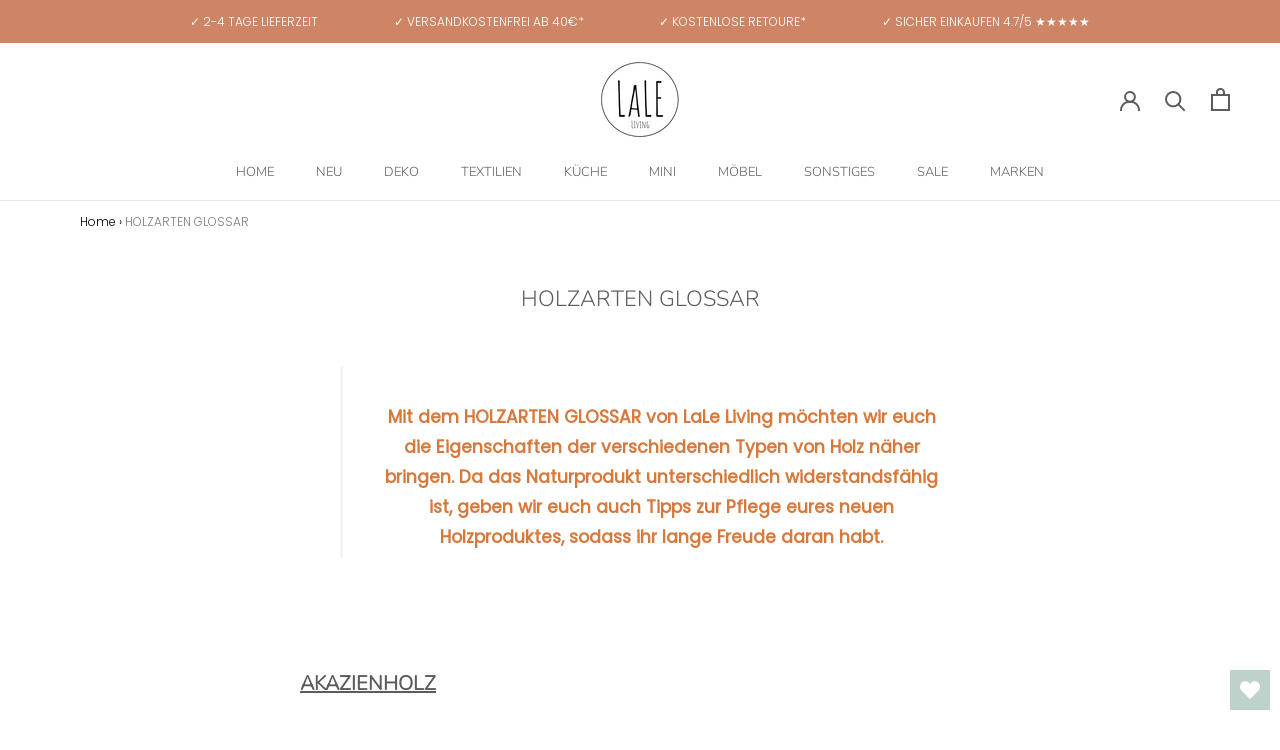

--- FILE ---
content_type: text/html; charset=utf-8
request_url: https://www.laleliving.de/pages/holzarten-glossar
body_size: 51999
content:
<!doctype html>

<html class="no-js" lang="de">
  <head>


    <meta charset="utf-8"> 
    <meta http-equiv="X-UA-Compatible" content="IE=edge,chrome=1">
    <meta name="viewport" content="width=device-width, initial-scale=1.0, height=device-height, minimum-scale=1.0, maximum-scale=1.0">
    <meta name="theme-color" content="">

    <title>
      Holzarten Glossar by LaLe Living
    </title><meta name="description" content="Mit dem HOLZARTEN GLOSSAR von LaLe Living möchten wir euch die Eigenschaften der verschiedenen Typen von Holz näher bringen. Da das Naturprodukt unterschiedlich widerstandsfähig ist, geben wir euch auch Tipps zur Pflege eures neuen Holzproduktes, sodass ihr lange Freude daran habt.   AKAZIENHOLZ Akazienholz ist bekannt"><link rel="canonical" href="https://www.laleliving.de/pages/holzarten-glossar"><link rel="shortcut icon" href="//www.laleliving.de/cdn/shop/files/LaLe_Logo_Sticker_Freisteller_97da319b-0966-4115-a643-848aa02b2779_96x.png?v=1738663001" type="image/png"><meta property="og:type" content="website">
  <meta property="og:title" content="Holzarten Glossar by LaLe Living"><meta property="og:description" content="Mit dem HOLZARTEN GLOSSAR von LaLe Living möchten wir euch die Eigenschaften der verschiedenen Typen von Holz näher bringen. Da das Naturprodukt unterschiedlich widerstandsfähig ist, geben wir euch auch Tipps zur Pflege eures neuen Holzproduktes, sodass ihr lange Freude daran habt.   AKAZIENHOLZ Akazienholz ist bekannt"><meta property="og:url" content="https://www.laleliving.de/pages/holzarten-glossar">
<meta property="og:site_name" content="LaLe Living"><meta name="twitter:card" content="summary"><meta name="twitter:title" content="Holzarten Glossar by LaLe Living">
  <meta name="twitter:description" content="Mit dem HOLZARTEN GLOSSAR von LaLe Living möchten wir euch die Eigenschaften der verschiedenen Typen von Holz näher bringen. Da das Naturprodukt unterschiedlich widerstandsfähig ist, geben wir euch auch Tipps zur Pflege eures neuen Holzproduktes, sodass ihr lange Freude daran habt.   AKAZIENHOLZ Akazienholz ist bekannt">
    <style>
  @font-face {
  font-family: Nunito;
  font-weight: 300;
  font-style: normal;
  font-display: fallback;
  src: url("//www.laleliving.de/cdn/fonts/nunito/nunito_n3.c1d7c2242f5519d084eafc479d7cc132bcc8c480.woff2") format("woff2"),
       url("//www.laleliving.de/cdn/fonts/nunito/nunito_n3.d543cae3671591d99f8b7ed9ea9ca8387fc73b09.woff") format("woff");
}

  @font-face {
  font-family: Poppins;
  font-weight: 300;
  font-style: normal;
  font-display: fallback;
  src: url("//www.laleliving.de/cdn/fonts/poppins/poppins_n3.05f58335c3209cce17da4f1f1ab324ebe2982441.woff2") format("woff2"),
       url("//www.laleliving.de/cdn/fonts/poppins/poppins_n3.6971368e1f131d2c8ff8e3a44a36b577fdda3ff5.woff") format("woff");
}


  @font-face {
  font-family: Poppins;
  font-weight: 400;
  font-style: normal;
  font-display: fallback;
  src: url("//www.laleliving.de/cdn/fonts/poppins/poppins_n4.0ba78fa5af9b0e1a374041b3ceaadf0a43b41362.woff2") format("woff2"),
       url("//www.laleliving.de/cdn/fonts/poppins/poppins_n4.214741a72ff2596839fc9760ee7a770386cf16ca.woff") format("woff");
}

  @font-face {
  font-family: Poppins;
  font-weight: 300;
  font-style: italic;
  font-display: fallback;
  src: url("//www.laleliving.de/cdn/fonts/poppins/poppins_i3.8536b4423050219f608e17f134fe9ea3b01ed890.woff2") format("woff2"),
       url("//www.laleliving.de/cdn/fonts/poppins/poppins_i3.0f4433ada196bcabf726ed78f8e37e0995762f7f.woff") format("woff");
}

  @font-face {
  font-family: Poppins;
  font-weight: 400;
  font-style: italic;
  font-display: fallback;
  src: url("//www.laleliving.de/cdn/fonts/poppins/poppins_i4.846ad1e22474f856bd6b81ba4585a60799a9f5d2.woff2") format("woff2"),
       url("//www.laleliving.de/cdn/fonts/poppins/poppins_i4.56b43284e8b52fc64c1fd271f289a39e8477e9ec.woff") format("woff");
}


  :root {
    --heading-font-family : Nunito, sans-serif;
    --heading-font-weight : 300;
    --heading-font-style  : normal;

    --text-font-family : Poppins, sans-serif;
    --text-font-weight : 300;
    --text-font-style  : normal;

    --base-text-font-size   : 15px;
    --default-text-font-size: 14px;--background          : #ffffff;
    --background-rgb      : 255, 255, 255;
    --light-background    : #ffffff;
    --light-background-rgb: 255, 255, 255;
    --heading-color       : #5c5c5c;
    --text-color          : #817b7b;
    --text-color-rgb      : 129, 123, 123;
    --text-color-light    : #191313;
    --text-color-light-rgb: 25, 19, 19;
    --link-color          : #323232;
    --link-color-rgb      : 50, 50, 50;
    --border-color        : #ecebeb;
    --border-color-rgb    : 236, 235, 235;

    --button-background    : #cd8566;
    --button-background-rgb: 205, 133, 102;
    --button-text-color    : #ffffff;

    --header-background       : #ffffff;
    --header-heading-color    : #5c5c5c;
    --header-light-text-color : #939393;
    --header-border-color     : #e7e7e7;

    --footer-background    : #f4f7f6;
    --footer-text-color    : #888080;
    --footer-heading-color : #323030;
    --footer-border-color  : #e4e5e4;

    --navigation-background      : #ffffff;
    --navigation-background-rgb  : 255, 255, 255;
    --navigation-text-color      : #5c5c5c;
    --navigation-text-color-light: rgba(92, 92, 92, 0.5);
    --navigation-border-color    : rgba(92, 92, 92, 0.25);

    --newsletter-popup-background     : #f4f7f6;
    --newsletter-popup-text-color     : #1c1b1b;
    --newsletter-popup-text-color-rgb : 28, 27, 27;

    --secondary-elements-background       : #5c5c5c;
    --secondary-elements-background-rgb   : 92, 92, 92;
    --secondary-elements-text-color       : #ffffff;
    --secondary-elements-text-color-light : rgba(255, 255, 255, 0.5);
    --secondary-elements-border-color     : rgba(255, 255, 255, 0.25);

    --product-sale-price-color    : #ff0000;
    --product-sale-price-color-rgb: 255, 0, 0;
    --product-star-rating: #f6a429;
      
    --cart-confirmation-color	: #60a77b;

    /* Shopify related variables */
    --payment-terms-background-color: #ffffff;

    /* Products */

    --horizontal-spacing-four-products-per-row: 20px;
        --horizontal-spacing-two-products-per-row : 20px;

    --vertical-spacing-four-products-per-row: 40px;
        --vertical-spacing-two-products-per-row : 50px;

    /* Animation */
    --drawer-transition-timing: cubic-bezier(0.645, 0.045, 0.355, 1);
    --header-base-height: 80px; /* We set a default for browsers that do not support CSS variables */

    /* Cursors */
    --cursor-zoom-in-svg    : url(//www.laleliving.de/cdn/shop/t/48/assets/cursor-zoom-in.svg?v=122378749701556440601728394394);
    --cursor-zoom-in-2x-svg : url(//www.laleliving.de/cdn/shop/t/48/assets/cursor-zoom-in-2x.svg?v=50835523267676239671728394395);
  }
</style>

<script>
  // IE11 does not have support for CSS variables, so we have to polyfill them
  if (!(((window || {}).CSS || {}).supports && window.CSS.supports('(--a: 0)'))) {
    const script = document.createElement('script');
    script.type = 'text/javascript';
    script.src = 'https://cdn.jsdelivr.net/npm/css-vars-ponyfill@2';
    script.onload = function() {
      cssVars({});
    };

    document.getElementsByTagName('head')[0].appendChild(script);
  }
</script>

    <script>window.performance && window.performance.mark && window.performance.mark('shopify.content_for_header.start');</script><meta name="google-site-verification" content="OB9vWFpsbT_ziU3xzPiGUbbOQGV0_8oiY5mRrsfrWSw">
<meta id="shopify-digital-wallet" name="shopify-digital-wallet" content="/12985499707/digital_wallets/dialog">
<meta name="shopify-checkout-api-token" content="e5e4c05c33a4ac8727ff20b9a2488cc6">
<meta id="in-context-paypal-metadata" data-shop-id="12985499707" data-venmo-supported="false" data-environment="production" data-locale="de_DE" data-paypal-v4="true" data-currency="EUR">
<script async="async" src="/checkouts/internal/preloads.js?locale=de-DE"></script>
<script id="shopify-features" type="application/json">{"accessToken":"e5e4c05c33a4ac8727ff20b9a2488cc6","betas":["rich-media-storefront-analytics"],"domain":"www.laleliving.de","predictiveSearch":true,"shopId":12985499707,"locale":"de"}</script>
<script>var Shopify = Shopify || {};
Shopify.shop = "laleliving.myshopify.com";
Shopify.locale = "de";
Shopify.currency = {"active":"EUR","rate":"1.0"};
Shopify.country = "DE";
Shopify.theme = {"name":"laleliving\/feature\/LCP-Improvements","id":166242058505,"schema_name":"Prestige","schema_version":"5.4.3","theme_store_id":null,"role":"main"};
Shopify.theme.handle = "null";
Shopify.theme.style = {"id":null,"handle":null};
Shopify.cdnHost = "www.laleliving.de/cdn";
Shopify.routes = Shopify.routes || {};
Shopify.routes.root = "/";</script>
<script type="module">!function(o){(o.Shopify=o.Shopify||{}).modules=!0}(window);</script>
<script>!function(o){function n(){var o=[];function n(){o.push(Array.prototype.slice.apply(arguments))}return n.q=o,n}var t=o.Shopify=o.Shopify||{};t.loadFeatures=n(),t.autoloadFeatures=n()}(window);</script>
<script id="shop-js-analytics" type="application/json">{"pageType":"page"}</script>
<script defer="defer" async type="module" src="//www.laleliving.de/cdn/shopifycloud/shop-js/modules/v2/client.init-shop-cart-sync_kxAhZfSm.de.esm.js"></script>
<script defer="defer" async type="module" src="//www.laleliving.de/cdn/shopifycloud/shop-js/modules/v2/chunk.common_5BMd6ono.esm.js"></script>
<script type="module">
  await import("//www.laleliving.de/cdn/shopifycloud/shop-js/modules/v2/client.init-shop-cart-sync_kxAhZfSm.de.esm.js");
await import("//www.laleliving.de/cdn/shopifycloud/shop-js/modules/v2/chunk.common_5BMd6ono.esm.js");

  window.Shopify.SignInWithShop?.initShopCartSync?.({"fedCMEnabled":true,"windoidEnabled":true});

</script>
<script>(function() {
  var isLoaded = false;
  function asyncLoad() {
    if (isLoaded) return;
    isLoaded = true;
    var urls = ["https:\/\/wishlisthero-assets.revampco.com\/store-front\/bundle2.js?shop=laleliving.myshopify.com","https:\/\/tseish-app.connect.trustedshops.com\/esc.js?apiBaseUrl=aHR0cHM6Ly90c2Vpc2gtYXBwLmNvbm5lY3QudHJ1c3RlZHNob3BzLmNvbQ==\u0026instanceId=bGFsZWxpdmluZy5teXNob3BpZnkuY29t\u0026shop=laleliving.myshopify.com"];
    for (var i = 0; i < urls.length; i++) {
      var s = document.createElement('script');
      s.type = 'text/javascript';
      s.async = true;
      s.src = urls[i];
      var x = document.getElementsByTagName('script')[0];
      x.parentNode.insertBefore(s, x);
    }
  };
  if(window.attachEvent) {
    window.attachEvent('onload', asyncLoad);
  } else {
    window.addEventListener('load', asyncLoad, false);
  }
})();</script>
<script id="__st">var __st={"a":12985499707,"offset":3600,"reqid":"032efee3-5769-41d0-9414-797b362d0eb1-1768962449","pageurl":"www.laleliving.de\/pages\/holzarten-glossar","s":"pages-70291423267","u":"18981537da59","p":"page","rtyp":"page","rid":70291423267};</script>
<script>window.ShopifyPaypalV4VisibilityTracking = true;</script>
<script id="captcha-bootstrap">!function(){'use strict';const t='contact',e='account',n='new_comment',o=[[t,t],['blogs',n],['comments',n],[t,'customer']],c=[[e,'customer_login'],[e,'guest_login'],[e,'recover_customer_password'],[e,'create_customer']],r=t=>t.map((([t,e])=>`form[action*='/${t}']:not([data-nocaptcha='true']) input[name='form_type'][value='${e}']`)).join(','),a=t=>()=>t?[...document.querySelectorAll(t)].map((t=>t.form)):[];function s(){const t=[...o],e=r(t);return a(e)}const i='password',u='form_key',d=['recaptcha-v3-token','g-recaptcha-response','h-captcha-response',i],f=()=>{try{return window.sessionStorage}catch{return}},m='__shopify_v',_=t=>t.elements[u];function p(t,e,n=!1){try{const o=window.sessionStorage,c=JSON.parse(o.getItem(e)),{data:r}=function(t){const{data:e,action:n}=t;return t[m]||n?{data:e,action:n}:{data:t,action:n}}(c);for(const[e,n]of Object.entries(r))t.elements[e]&&(t.elements[e].value=n);n&&o.removeItem(e)}catch(o){console.error('form repopulation failed',{error:o})}}const l='form_type',E='cptcha';function T(t){t.dataset[E]=!0}const w=window,h=w.document,L='Shopify',v='ce_forms',y='captcha';let A=!1;((t,e)=>{const n=(g='f06e6c50-85a8-45c8-87d0-21a2b65856fe',I='https://cdn.shopify.com/shopifycloud/storefront-forms-hcaptcha/ce_storefront_forms_captcha_hcaptcha.v1.5.2.iife.js',D={infoText:'Durch hCaptcha geschützt',privacyText:'Datenschutz',termsText:'Allgemeine Geschäftsbedingungen'},(t,e,n)=>{const o=w[L][v],c=o.bindForm;if(c)return c(t,g,e,D).then(n);var r;o.q.push([[t,g,e,D],n]),r=I,A||(h.body.append(Object.assign(h.createElement('script'),{id:'captcha-provider',async:!0,src:r})),A=!0)});var g,I,D;w[L]=w[L]||{},w[L][v]=w[L][v]||{},w[L][v].q=[],w[L][y]=w[L][y]||{},w[L][y].protect=function(t,e){n(t,void 0,e),T(t)},Object.freeze(w[L][y]),function(t,e,n,w,h,L){const[v,y,A,g]=function(t,e,n){const i=e?o:[],u=t?c:[],d=[...i,...u],f=r(d),m=r(i),_=r(d.filter((([t,e])=>n.includes(e))));return[a(f),a(m),a(_),s()]}(w,h,L),I=t=>{const e=t.target;return e instanceof HTMLFormElement?e:e&&e.form},D=t=>v().includes(t);t.addEventListener('submit',(t=>{const e=I(t);if(!e)return;const n=D(e)&&!e.dataset.hcaptchaBound&&!e.dataset.recaptchaBound,o=_(e),c=g().includes(e)&&(!o||!o.value);(n||c)&&t.preventDefault(),c&&!n&&(function(t){try{if(!f())return;!function(t){const e=f();if(!e)return;const n=_(t);if(!n)return;const o=n.value;o&&e.removeItem(o)}(t);const e=Array.from(Array(32),(()=>Math.random().toString(36)[2])).join('');!function(t,e){_(t)||t.append(Object.assign(document.createElement('input'),{type:'hidden',name:u})),t.elements[u].value=e}(t,e),function(t,e){const n=f();if(!n)return;const o=[...t.querySelectorAll(`input[type='${i}']`)].map((({name:t})=>t)),c=[...d,...o],r={};for(const[a,s]of new FormData(t).entries())c.includes(a)||(r[a]=s);n.setItem(e,JSON.stringify({[m]:1,action:t.action,data:r}))}(t,e)}catch(e){console.error('failed to persist form',e)}}(e),e.submit())}));const S=(t,e)=>{t&&!t.dataset[E]&&(n(t,e.some((e=>e===t))),T(t))};for(const o of['focusin','change'])t.addEventListener(o,(t=>{const e=I(t);D(e)&&S(e,y())}));const B=e.get('form_key'),M=e.get(l),P=B&&M;t.addEventListener('DOMContentLoaded',(()=>{const t=y();if(P)for(const e of t)e.elements[l].value===M&&p(e,B);[...new Set([...A(),...v().filter((t=>'true'===t.dataset.shopifyCaptcha))])].forEach((e=>S(e,t)))}))}(h,new URLSearchParams(w.location.search),n,t,e,['guest_login'])})(!0,!0)}();</script>
<script integrity="sha256-4kQ18oKyAcykRKYeNunJcIwy7WH5gtpwJnB7kiuLZ1E=" data-source-attribution="shopify.loadfeatures" defer="defer" src="//www.laleliving.de/cdn/shopifycloud/storefront/assets/storefront/load_feature-a0a9edcb.js" crossorigin="anonymous"></script>
<script data-source-attribution="shopify.dynamic_checkout.dynamic.init">var Shopify=Shopify||{};Shopify.PaymentButton=Shopify.PaymentButton||{isStorefrontPortableWallets:!0,init:function(){window.Shopify.PaymentButton.init=function(){};var t=document.createElement("script");t.src="https://www.laleliving.de/cdn/shopifycloud/portable-wallets/latest/portable-wallets.de.js",t.type="module",document.head.appendChild(t)}};
</script>
<script data-source-attribution="shopify.dynamic_checkout.buyer_consent">
  function portableWalletsHideBuyerConsent(e){var t=document.getElementById("shopify-buyer-consent"),n=document.getElementById("shopify-subscription-policy-button");t&&n&&(t.classList.add("hidden"),t.setAttribute("aria-hidden","true"),n.removeEventListener("click",e))}function portableWalletsShowBuyerConsent(e){var t=document.getElementById("shopify-buyer-consent"),n=document.getElementById("shopify-subscription-policy-button");t&&n&&(t.classList.remove("hidden"),t.removeAttribute("aria-hidden"),n.addEventListener("click",e))}window.Shopify?.PaymentButton&&(window.Shopify.PaymentButton.hideBuyerConsent=portableWalletsHideBuyerConsent,window.Shopify.PaymentButton.showBuyerConsent=portableWalletsShowBuyerConsent);
</script>
<script data-source-attribution="shopify.dynamic_checkout.cart.bootstrap">document.addEventListener("DOMContentLoaded",(function(){function t(){return document.querySelector("shopify-accelerated-checkout-cart, shopify-accelerated-checkout")}if(t())Shopify.PaymentButton.init();else{new MutationObserver((function(e,n){t()&&(Shopify.PaymentButton.init(),n.disconnect())})).observe(document.body,{childList:!0,subtree:!0})}}));
</script>
<link id="shopify-accelerated-checkout-styles" rel="stylesheet" media="screen" href="https://www.laleliving.de/cdn/shopifycloud/portable-wallets/latest/accelerated-checkout-backwards-compat.css" crossorigin="anonymous">
<style id="shopify-accelerated-checkout-cart">
        #shopify-buyer-consent {
  margin-top: 1em;
  display: inline-block;
  width: 100%;
}

#shopify-buyer-consent.hidden {
  display: none;
}

#shopify-subscription-policy-button {
  background: none;
  border: none;
  padding: 0;
  text-decoration: underline;
  font-size: inherit;
  cursor: pointer;
}

#shopify-subscription-policy-button::before {
  box-shadow: none;
}

      </style>

<script>window.performance && window.performance.mark && window.performance.mark('shopify.content_for_header.end');</script>

    <link rel="stylesheet" href="//www.laleliving.de/cdn/shop/t/48/assets/theme.css?v=133414762437213716511748001237">
    <link rel="stylesheet" href="//www.laleliving.de/cdn/shop/t/48/assets/custom.css?v=15298052479825853341728394387">

    <script>// This allows to expose several variables to the global scope, to be used in scripts
      window.theme = {
        pageType: "page",
        moneyFormat: "€{{amount_with_comma_separator}}",
        moneyWithCurrencyFormat: "€{{amount_with_comma_separator}} EUR",
        currencyCodeEnabled: false,
        productImageSize: "short",
        searchMode: "product",
        showPageTransition: false,
        showElementStaggering: false,
        showImageZooming: false
      };

      window.routes = {
        rootUrl: "\/",
        rootUrlWithoutSlash: '',
        cartUrl: "\/cart",
        cartAddUrl: "\/cart\/add",
        cartChangeUrl: "\/cart\/change",
        searchUrl: "\/search",
        productRecommendationsUrl: "\/recommendations\/products"
      };

      window.languages = {
        cartAddNote: "Bestellnotiz hinzufügen",
        cartEditNote: "Bestellnotiz bearbeiten",
        productImageLoadingError: "Dieses Bild konnte nicht geladen werden. Bitte versuche die Seite neu zu laden.",
        productFormAddToCart: "In den Warenkorb",
        productFormUnavailable: "Nicht verfügbar",
        productFormSoldOut: "Bald verfügbar",
        shippingEstimatorOneResult: "1 Option verfügbar:",
        shippingEstimatorMoreResults: "{{count}} Optionen verfügbar:",
        shippingEstimatorNoResults: "Es konnte kein Versand gefunden werden"
      };

      window.lazySizesConfig = {
        loadHidden: false,
        hFac: 0.5,
        expFactor: 2,
        ricTimeout: 150,
        lazyClass: 'Image--lazyLoad',
        loadingClass: 'Image--lazyLoading',
        loadedClass: 'Image--lazyLoaded'
      };

      document.documentElement.className = document.documentElement.className.replace('no-js', 'js');
      document.documentElement.style.setProperty('--window-height', window.innerHeight + 'px');

      // We do a quick detection of some features (we could use Modernizr but for so little...)
      (function() {
        document.documentElement.className += ((window.CSS && window.CSS.supports('(position: sticky) or (position: -webkit-sticky)')) ? ' supports-sticky' : ' no-supports-sticky');
        document.documentElement.className += (window.matchMedia('(-moz-touch-enabled: 1), (hover: none)')).matches ? ' no-supports-hover' : ' supports-hover';
      }());

      
    </script>

    <script src="//www.laleliving.de/cdn/shop/t/48/assets/lazysizes.min.js?v=174358363404432586981728394384" async></script><script src="//www.laleliving.de/cdn/shop/t/48/assets/libs.min.js?v=26178543184394469741728394387" defer></script>
    <script src="//www.laleliving.de/cdn/shop/t/48/assets/theme.js?v=184186148343532988671728394386" defer></script>
    <script src="//www.laleliving.de/cdn/shop/t/48/assets/custom.js?v=175518225204176214331728394384" defer></script>

    <script>
      (function () {
        window.onpageshow = function() {
          if (window.theme.showPageTransition) {
            var pageTransition = document.querySelector('.PageTransition');

            if (pageTransition) {
              pageTransition.style.visibility = 'visible';
              pageTransition.style.opacity = '0';
            }
          }

          // When the page is loaded from the cache, we have to reload the cart content
          document.documentElement.dispatchEvent(new CustomEvent('cart:refresh', {
            bubbles: true
          }));
        };
      })();
    </script>
    
    <!-- Google Tag Manager -->
    <script>(function(w,d,s,l,i){w[l]=w[l]||[];w[l].push({'gtm.start':
    new Date().getTime(),event:'gtm.js'});var f=d.getElementsByTagName(s)[0],
    j=d.createElement(s),dl=l!='dataLayer'?'&l='+l:'';j.async=true;j.src=
    'https://www.googletagmanager.com/gtm.js?id='+i+dl;f.parentNode.insertBefore(j,f);
    })(window,document,'script','dataLayer','GTM-NG52GZC');</script>
    <!-- End Google Tag Manager -->

    


  <script type="application/ld+json">
  {
    "@context": "http://schema.org",
    "@type": "BreadcrumbList",
  "itemListElement": [{
      "@type": "ListItem",
      "position": 1,
      "name": "Home",
      "item": "https://www.laleliving.de"
    },{
          "@type": "ListItem",
          "position": 2,
          "name": "HOLZARTEN GLOSSAR",
          "item": "https://www.laleliving.de/pages/holzarten-glossar"
        }]
  }
  </script>

  <!-- BEGIN app block: shopify://apps/complianz-gdpr-cookie-consent/blocks/bc-block/e49729f0-d37d-4e24-ac65-e0e2f472ac27 -->

    
    
    

    
    
        <script>
            var sDomain = location.host;
            (function(){
                window.thirdPartyScriptDefinition = [
                    
                ]
            })();(()=>{
                var sDomain=location.host;
                const __useGoogleConsentMode =true;
                const __whiteListForConsentMode =["googletagmanager"];
                const __dataLayerName ="dataLayer";
                (()=>{var i={z:"thirdPartyScriptDefinition",o:"Shopify",c:"analytics",d:"publish",i:"src",l:"provider",p:"type_0",y:"type_1",f:"type_2",n:"true",a:"length",r:"detail",A:"Proxy",j:"setInterval",F:"clearInterval",g:"find",X:"filter",G:"forEach",H:"splice",Z:"hasOwnProperty",M:"addEventListener",u:"includes",h:"push",_:"cookie",P:"set",O:"get",s:"gtag",D:"ad_storage",I:"ad_user_data",T:"ad_personalization",b:"analytics_storage",x:"functionality_storage",C:"personalization_storage",L:"security_storage",R:"wait_for_update",k:"consent",U:"default",q:"ads_data_redaction",B:"google_consent_mode",J:"dataLayer",e:"granted",t:"denied",Q:"update",V:"GDPR_LC:userConsentSetting",W:1500,m:null},o={[i.D]:i.t,[i.I]:i.t,[i.T]:i.t,[i.b]:i.t,[i.x]:i.t,[i.C]:i.t,[i.L]:i.t,[i.R]:i.W};((a,l,t,f,p=[],c=t.J)=>{let y=function(r,e){return!!r[t.g](n=>!!n&&!!e&&n[t.i]&&e[t.i]&&n[t.i]===e[t.i]&&n[t._]===e[t._])},g=r=>f?!!p[t.g](e=>{if(typeof r[t.i]=="string")return r[t.i][t.u](e);if(typeof r[t.l]=="string")return r[t.l][t.u](e)}):!1,u=function(r){let e=[];for(let s=0;s<r[t.a];s++)r[s]||e[t.h](s);let n=r[t.a]-e[t.a];return e[t.G](s=>r[t.H](s,1)),n},d=[],h={[t.P]:(r,e,n,s)=>{let _=u(r);return e===t.a?r[t.a]=_:n!=null&&(y(r,n)||g(n)||(d[e]=n)),!0},[t.O]:(r,e)=>r[e]};if(a[t.z]=new a[t.A](d,h),f){a[c]=a[c]||[],a[t.s]=function(...n){a[c][t.h](n)},a[t.s](t.k,t.U,{...o}),a[t.s](t.P,t.q,!0);let r=a[t.j](()=>{!!a[t.o]&&!!a[t.o][t.c]&&!!a[t.o][t.c][t.d]&&(a[t.F](r),a[t.o][t.c][t.d](t.B,{...o}))},5),e=n=>{Date.now()-t.m<50||(t.m=Date.now(),o[t.D]=n[t.r][t.f][t.n]?t.e:t.t,o[t.I]=n[t.r][t.f][t.n]?t.e:t.t,o[t.T]=n[t.r][t.f][t.n]?t.e:t.t,o[t.b]=n[t.r][t.y][t.n]?t.e:t.t,o[t.x]=n[t.r][t.p][t.n]?t.e:t.t,o[t.C]=n[t.r][t.y][t.n]?t.e:t.t,o[t.L]=n[t.r][t.p][t.n]?t.e:t.t,a[t.s](t.k,t.Q,{...o}))};l[t.M](t.V,e)}})(window,document,i,__useGoogleConsentMode,__whiteListForConsentMode,__dataLayerName);})();
                const definitions = [];
                definitions.length > 0 && window.thirdPartyScriptDefinition.push(...definitions);
                window.BC_JSON_ObjectBypass={"_ab":{"description":"Used in connection with access to admin.","path":"\/","domain":"","provider":"Shopify","type":"type_0","expires":"86400","recommendation":"0","editable":"false","deletable":"false","set":"0"},"_secure_session_id":{"description":"Used in connection with navigation through a storefront.","path":"\/","domain":"","provider":"Shopify","type":"type_0","expires":"2592000","recommendation":"0","editable":"false","deletable":"false","set":"0"},"__cfduid":{"description":"The _cfduid cookie helps Cloudflare detect malicious visitors to our Customers’ websites and minimizes blocking legitimate users.","path":"\/","domain":"","provider":"Cloudflare","type":"type_0","expires":"2592000","recommendation":"0","editable":"false","deletable":"false","set":"0"},"Cart":{"description":"Used in connection with shopping cart.","path":"\/","domain":"","provider":"Shopify","type":"type_0","expires":"1209600","recommendation":"0","editable":"false","deletable":"false","set":"0"},"cart":{"description":"Used in connection with shopping cart.","path":"\/","domain":"","provider":"Shopify","type":"type_0","expires":"1209600","recommendation":"0","editable":"false","deletable":"false","set":"0"},"cart_sig":{"description":"Used in connection with cart and checkout.","path":"\/","domain":"","provider":"Shopify","type":"type_0","expires":"1209600","recommendation":"0","editable":"false","deletable":"false","set":"0"},"cart_ts":{"description":"Used in connection with cart and checkout.","path":"\/","domain":"","provider":"Shopify","type":"type_0","expires":"1209600","recommendation":"0","editable":"false","deletable":"false","set":"0"},"cart_ver":{"description":"Used in connection with cart and checkout.","path":"\/","domain":"","provider":"Shopify","type":"type_0","expires":"1209600","recommendation":"0","editable":"false","deletable":"false","set":"0"},"checkout_token":{"description":"Used in connection with cart and checkout.","path":"\/","domain":"","provider":"Shopify","type":"type_0","expires":"31536000","recommendation":"0","editable":"false","deletable":"false","set":"0"},"Secret":{"description":"Used in connection with checkout.","path":"\/","domain":"","provider":"Shopify","type":"type_0","expires":"31536000","recommendation":"0","editable":"false","deletable":"false","set":"0"},"secure_customer_sig":{"description":"Used in connection with customer login.","path":"\/","domain":"","provider":"Shopify","type":"type_0","expires":"31536000","recommendation":"0","editable":"false","deletable":"false","set":"0"},"storefront_digest":{"description":"Used in connection with customer login.","path":"\/","domain":"","provider":"Shopify","type":"type_0","expires":"31536000","recommendation":"0","editable":"false","deletable":"false","set":"0"},"_shopify_u":{"description":"Used to facilitate updating customer account information.","path":"\/","domain":"","provider":"Shopify","type":"type_0","expires":"31536000","recommendation":"0","editable":"false","deletable":"false","set":"0"},"XSRF-TOKEN":{"description":"Used in connection with GDPR legal Cookie.","path":"\/","domain":"","provider":"GDPR Legal Cookie","type":"type_0","expires":"31536000","recommendation":"0","editable":"false","deletable":"false","set":"0"},"gdpr_legal_cookie_session":{"description":"Used in connection with GDPR legal Cookie.","path":"\/","domain":"","provider":"GDPR Legal Cookie","type":"type_0","expires":"0","recommendation":"0","editable":"false","deletable":"false","set":"0"},"_bc_c_set":{"description":"Used in connection with GDPR legal Cookie. Test 42!","path":"\/","domain":"","provider":"GDPR Legal Cookie","type":"type_0","expires":"2592000","recommendation":"0","editable":"false","deletable":"false","set":"0","optIn":true,"live":"1","ShopifyMinConsent":false},"_tracking_consent":{"description":"For Shopify User Consent Tracking.","path":"\/","domain":"","provider":"Shopify","type":"type_0","expires":"31536000","recommendation":"0","editable":"false","deletable":"false","set":"0"},"_shopify_m":{"description":"Used for managing customer privacy settings.","path":"\/","domain":"","provider":"Shopify","type":"type_0","expires":"31536000","recommendation":"0","editable":"false","deletable":"false","set":"0"},"_shopify_tm":{"description":"Used for managing customer privacy settings.","path":"\/","domain":"","provider":"Shopify","type":"type_0","expires":"31536000","recommendation":"0","editable":"false","deletable":"false","set":"0"},"_shopify_tw":{"description":"Used for managing customer privacy settings.","path":"\/","domain":"","provider":"Shopify","type":"type_0","expires":"31536000","recommendation":"0","editable":"false","deletable":"false","set":"0"},"_storefront_u":{"description":"Used to facilitate updating customer account information.","path":"\/","domain":"","provider":"Shopify","type":"type_0","expires":"31536000","recommendation":"0","editable":"false","deletable":"false","set":"0"},"cart_currency":{"description":"Used in connection with cart and checkout.","path":"\/","domain":"","provider":"Shopify","type":"type_0","expires":"31536000","recommendation":"0","editable":"false","deletable":"false","set":"0"},"_orig_referrer":{"description":"Used in connection with shopping cart.","path":"\/","domain":"","provider":"Shopify","type":"type_1","expires":"1209600","recommendation":"1","editable":"true","deletable":"false","set":"1"},"_landing_page":{"description":"Track landing pages.","path":"\/","domain":"","provider":"Shopify","type":"type_1","expires":"1209600","recommendation":"1","editable":"true","deletable":"false","set":"1"},"_s":{"description":"Shopify analytics.","path":"\/","domain":"","provider":"Shopify","type":"type_1","expires":"1800","recommendation":"1","editable":"true","deletable":"false","set":"1"},"_shopify_d":{"description":"Shopify analytics.","path":"\/","domain":"","provider":"Shopify","type":"type_1","expires":"1209600","recommendation":"1","editable":"true","deletable":"false","set":"1"},"_shopify_fs":{"description":"Shopify analytics.","path":"\/","domain":"","provider":"Shopify","type":"type_1","expires":"1209600","recommendation":"1","editable":"true","deletable":"false","set":"1"},"_shopify_s":{"description":"Shopify analytics.","path":"\/","domain":"","provider":"Shopify","type":"type_1","expires":"1800","recommendation":"1","editable":"true","deletable":"false","set":"1"},"_shopify_y":{"description":"Shopify analytics.","path":"\/","domain":"","provider":"Shopify","type":"type_1","expires":"31536000","recommendation":"1","editable":"true","deletable":"false","set":"1"},"_y":{"description":"Shopify analytics.","path":"\/","domain":"","provider":"Shopify","type":"type_1","expires":"31536000","recommendation":"1","editable":"true","deletable":"false","set":"1"},"_shopify_sa_p":{"description":"Shopify analytics relating to marketing \u0026 referrals.","path":"\/","domain":"","provider":"Shopify","type":"type_1","expires":"1800","recommendation":"1","editable":"true","deletable":"false","set":"1"},"_shopify_sa_t":{"description":"Shopify analytics relating to marketing \u0026 referrals.","path":"\/","domain":"","provider":"Shopify","type":"type_1","expires":"1800","recommendation":"1","editable":"true","deletable":"false","set":"1"},"_shopify_uniq":{"description":"Shopify analytics.","path":"\/","domain":"","provider":"Shopify","type":"type_1","expires":"1800","recommendation":"1","editable":"true","deletable":"false","set":"1"},"_shopify_visit":{"description":"Shopify analytics.","path":"\/","domain":"","provider":"Shopify","type":"type_1","expires":"1800","recommendation":"1","editable":"true","deletable":"false","set":"1"},"tracked_start_checkout":{"description":"Shopify analytics relating to checkout.","path":"\/","domain":"","provider":"Shopify","type":"type_1","expires":"1800","recommendation":"1","editable":"true","deletable":"false","set":"1"},"ki_r":{"description":"Shopify analytics.","path":"\/","domain":"","provider":"Shopify","type":"type_1","expires":"1800","recommendation":"1","editable":"true","deletable":"false","set":"1"},"ki_t":{"description":"Shopify analytics.","path":"\/","domain":"","provider":"Shopify","type":"type_1","expires":"1800","recommendation":"1","editable":"true","deletable":"false","set":"1"},"ab_test_*":{"description":"Shopify analytics.","path":"\/","domain":"","provider":"Shopify","type":"type_1","expires":"1800","recommendation":"1","editable":"true","deletable":"false","set":"1"}};
                const permanentDomain = 'laleliving.myshopify.com';
                window.BC_GDPR_2ce3a13160348f524c8cc9={'google':[],'_bc_c_set':'customScript','customScriptsSRC':[]};
                var GDPR_LC_versionNr=202401311200;var GDPR_LC_ZLoad=function(){var defaultDefinition=[
                    // { "src": "facebook", "cookie": "fr", "provider": "facebook.com", "description": "", "expires": 7776000, "domain": "facebook.com", "declaration": 1, "group": "facebook" }, { "src": "facebook", "cookie": "_fbp", "provider": sDomain, "description": "", "expires": 7776000, "domain": sDomain, "declaration": 1, "group": "facebook" }, { "src": "google-analytics.com", "cookie": "_ga", "provider": sDomain, "description": "", "expires": 63072000, "domain": sDomain, "declaration": 1, "group": "google" }, { "src": "googletagmanager.com", "cookie": "_ga", "provider": sDomain, "description": "", "expires": 63072000, "domain": sDomain, "declaration": 1, "group": "google" }, { "src": "googletagmanager.com", "cookie": "_gid", "provider": sDomain, "description": "", "expires": 86400, "domain": sDomain, "declaration": 1, "group": "google" }, { "src": "googletagmanager.com", "cookie": "_gat", "provider": sDomain, "description": "", "expires": 86400, "domain": sDomain, "declaration": 1, "group": "google" }, { "src": "googleadservices.com", "cookie": "IDE", "provider": sDomain, "description": "", "expires": 63072000, "domain": sDomain, "declaration": 2, "group": "google Ads" }
                ]; if (window.thirdPartyScriptDefinition ===undefined) { window.thirdPartyScriptDefinition=[]; defaultDefinition.forEach(function (value) { window.thirdPartyScriptDefinition.push(value) }) } else { var exist=false; defaultDefinition.forEach(function (script) { window.thirdPartyScriptDefinition.forEach(function (value) { if (value.src ===script.src && value.cookie ===script.cookie) { exist=true } }); if (!exist) { window.thirdPartyScriptDefinition.push(script) } }) } (function polyfill(){if (!Array.from) { Array.from=(function(){var toStr=Object.prototype.toString; var isCallable=function (fn) { return typeof fn ==='function' || toStr.call(fn) ==='[object Function]' }; var toInteger=function (value) { var number=Number(value); if (isNaN(number)) { return 0 } if (number ===0 || !isFinite(number)) { return number } return (number > 0 ? 1 : -1) * Math.floor(Math.abs(number)) }; var maxSafeInteger=Math.pow(2, 53) - 1; var toLength=function (value) { var len=toInteger(value); return Math.min(Math.max(len, 0), maxSafeInteger) }; return function from(arrayLike) { var C=this; var items=Object(arrayLike); if (arrayLike ==null) { throw new TypeError('Array.from requires an array-like object - not null or undefined') } var mapFn=arguments.length > 1 ? arguments[1] : void undefined; var T; if (typeof mapFn !=='undefined') { if (!isCallable(mapFn)) { throw new TypeError('Array.from: when provided, the second argument must be a function') } if (arguments.length > 2) { T=arguments[2] } } var len=toLength(items.length); var A=isCallable(C) ? Object(new C(len)) : new Array(len); var k=0; var kValue; while (k < len) { kValue=items[k]; if (mapFn) { A[k]=typeof T ==='undefined' ? mapFn(kValue, k) : mapFn.call(T, kValue, k) } else { A[k]=kValue } k +=1 } A.length=len; return A } }()) } })(); var shopifyCookies={ '_s': !1, '_shopify_fs': !1, '_shopify_s': !1, '_shopify_y': !1, '_y': !1, '_shopify_sa_p': !1, '_shopify_sa_t': !1, '_shopify_uniq': !1, '_shopify_visit': !1, 'tracked_start_checkout': !1, 'bc_trekkie_fbp_custom': !1 }; function GDPR_LC_Token(){var getToken={ "tokenLength": 8, "ranToken": '', "randomize": function(){return Math.random().toString(32).substr(2) }, "generate": function(){while (this.ranToken.length <=this.tokenLength) { this.ranToken +=this.randomize() } this.ranToken=permanentDomain + Date.now() + this.ranToken; return btoa(this.ranToken) }, "get": function(){return this.generate() } }; return getToken.get() }; function getCookieValue(a) { var b=document.cookie.match('(^|;)\\s*' + a + '\\s*=\\s*([^;]+)'); return b ? b.pop() : false }; function loadCookieSettings(sessID) { return; var script=document.createElement('script'); script.src='https://cookieapp-staging.beeclever.app/get-cookie-setting?shopify_domain=permanentDomain&token=' + sessID; script.async=false; document.head.appendChild(script); script.addEventListener('load', function(){console.log('UserData loaded') }) };(function setUserCookieData(){window.GDPR_LC_Sess_ID_Name="GDPR_LC_SESS_ID"; window.GDPR_LC_Sess_ID=getCookieValue(window.GDPR_LC_Sess_ID_Name); if (window.GDPR_LC_Sess_ID) { loadCookieSettings(window.GDPR_LC_Sess_ID) } else { window.GDPR_LC_Sess_ID=GDPR_LC_Token() } })(); function setBC_GDPR_LEGAL_custom_cookies(){window['BC_GDPR_LEGAL_custom_cookies']=window['BC_GDPR_LEGAL_custom_cookies'] || {}; window['BC_GDPR_LEGAL_custom_cookies']['list']=window['BC_GDPR_LEGAL_custom_cookies']['list'] || {}; if ('GDPR_legal_cookie' in localStorage) { window['BC_GDPR_LEGAL_custom_cookies']['list']=JSON.parse(window.localStorage.getItem('GDPR_legal_cookie')) } };setBC_GDPR_LEGAL_custom_cookies(); (function(){var hasConsent=!1; Array.from(Object.keys(window['BC_GDPR_LEGAL_custom_cookies']['list'])).forEach(function (c) { if (shopifyCookies.hasOwnProperty(c) && window['BC_GDPR_LEGAL_custom_cookies']['list'][c].userSetting) { hasConsent=!0 } }); var wt=window.trekkie, ws=window.ShopifyAnalytics; if (!hasConsent && wt !==undefined) { wt=[], wt.integrations=wt.integrations || !0, ws=ws.lib=ws.meta=ws.meta.page={}, ws.lib.track=function(){} } })(); window.bc_tagManagerTasks={ "bc_tgm_aw": "google", "bc_tgm_gtm": "google", "bc_tgm_ua": "google", "bc_tgm_fbp": "facebook", "any": "any", "_bc_c_set": "customScript" }; var wl=whiteList=["recaptcha", "notifications.google"]; var GDPR_LC_scriptPath='gdpr-legal-cookie.beeclever.app'; if (window.GDPR_LC_Beta_activate !==undefined && window.GDPR_LC_Beta_activate) { GDPR_LC_scriptPath='cookieapp-staging.beeclever.app' } wl.push(GDPR_LC_scriptPath); var checkIsBlackListed=function (src) { setBC_GDPR_LEGAL_custom_cookies(); if (src ===null) { return null } if (!!window.TrustedScriptURL && src instanceof TrustedScriptURL) { src=src.toString() } var r=!1; for (var x=thirdPartyScriptDefinition.length - 1; x >=0; x--) { var bSrc=thirdPartyScriptDefinition[x]['src']; if (src.indexOf(bSrc) !==-1 && src.toLowerCase().indexOf('jquery') ===-1) { r=x } } wl.forEach(function (wSrc) { if (src.indexOf(wSrc) !==-1) { r=false } }); if (r !==false) { function getTCookieName(name, index) { var tCookieObject=thirdPartyScriptDefinition[index]; if (tCookieObject !==undefined) { var cookies=[]; thirdPartyScriptDefinition.forEach(function (cookie) { if (cookie['src'] ===tCookieObject['src']) { cookies.push(cookie) } }); var tCookieName=tCookieObject['cookie']; if (tCookieObject['domain'] !==document.location.host) { tCookieName=tCookieObject['cookie'] + '$%bc%$' + tCookieObject['domain'] } if (tCookieName ===name && tCookieObject['domain'] ===window['BC_GDPR_LEGAL_custom_cookies']['list'][name]['domain']) { if (window['BC_GDPR_LEGAL_custom_cookies']['list'][name]['userSetting']) { index=!1 } } cookies.forEach(function (cookie) { if (window['BC_GDPR_LEGAL_custom_cookies']['list'][cookie['cookie']] !==undefined && window['BC_GDPR_LEGAL_custom_cookies']['list'][cookie['cookie']]['userSetting']) { index=!1 } }); return index } return !1 };var cookieListKeys=Array.from(Object.keys(window['BC_GDPR_LEGAL_custom_cookies']['list'])); if (cookieListKeys.length > 0) { Array.from(Object.keys(window['BC_GDPR_LEGAL_custom_cookies']['list'])).forEach(function (cookieName) { r=getTCookieName(cookieName.toString(), r) }) } else { for (var x=thirdPartyScriptDefinition.length - 1; x >=0; x--) { var tCookie=thirdPartyScriptDefinition[x]; if (src.indexOf(tCookie['src']) !==-1) { r=tCookie['cookie'] + '$%bc%$' + tCookie['domain'] } } return r } } return r }; window.scriptElementsHidden=window.scriptElementsHidden || []; window.callbackFunc=function (elem, args) { for (var x=0; x < elem.length; x++) { if (elem[x] ===null || elem[x] ===undefined || elem[x]['nodeName'] ===undefined) { return } if (elem[x]['nodeName'].toLowerCase() =='script') { if (elem[x].hasAttribute('src')) { if (document.querySelector('[src="https://cookieapp-staging.beeclever.app/js/get-script.php"]') !==null) { elem[x]=document.createElement('script'); elem[x].setAttribute('bc_empty_script_tag', '') } var blackListed=checkIsBlackListed(elem[x].getAttribute('src')); var fName=!1; try { new Error() } catch (e) { var caller=e.stack.split('\n'); var x=0; for (; x < caller.length; x++) { caller[x]=caller[x].trim(); caller[x]=caller[x].replace('at ', ''); caller[x]=caller[x].substr(0, caller[x].indexOf(' ')); caller[x]=caller[x].replace('Array.', '') } for (; x >=0; x--) { if (caller[x] ==='ICS' && x > 0) { if (caller[x - 1] in window['BC_GDPR_LEGAL_custom_cookies']['list']) { fName=caller[x - 1] } } } } if (fName ===!1 && blackListed !==!1) { elem[x].setAttribute('type', 'javascript/blocked'); elem[x].setAttribute('cookie', blackListed) } else if (blackListed !==!0 && elem[x].getAttribute('type') ==='javascript/blocked') { elem[x].setAttribute('type', 'javascript') } if (fName) { elem[x].setAttribute("data-callerName", fName) } elem[x].setAttribute('src', elem[x].getAttribute('src')) } if (elem[x]['type'] =='javascript/blocked') { window.scriptElementsHidden.push(elem[x]); elem[x]=document.createElement('script'); elem[x].setAttribute('bc_empty_script_tag', '') } } } }; const appendChild=Element.prototype.appendChild, append=Element.prototype.append, replaceWith=Element.prototype.replaceWith, insertNode=Element.prototype.insertNode, insertBefore=Element.prototype.insertBefore; Element.prototype.appendChild=function(){const ctx=this; window.callbackFunc.call(ctx, arguments); return appendChild.apply(ctx, arguments) }; Element.prototype.append=function(){const ctx=this; window.callbackFunc.call(ctx, arguments); return append.apply(ctx, arguments) }; Element.prototype.replaceWith=function(){const ctx=this; window.callbackFunc.call(ctx, arguments); return replaceWith.apply(ctx, arguments) }; Element.prototype.insertNode=function(){const ctx=this; window.callbackFunc.call(ctx, arguments); return insertNode.apply(ctx, arguments) }; Element.prototype.insertBefore=function(){const ctx=this; window.callbackFunc.call(ctx, arguments); try { return insertBefore.apply(ctx, arguments) } catch (e) { arguments[1]=document.scripts[0]; return insertBefore.apply(ctx, arguments) } };};if (!window.msCrypto) { Array.from(document.head.querySelectorAll('[bc_empty_script_tag=""]')).forEach(function (script) { script.remove() })};if (window.GDPR_LC_ZLoad_loaded ===undefined) { GDPR_LC_ZLoad(); window.GDPR_LC_ZLoad_loaded=true}
            })();

            // window.thirdPartyScriptDefinition.push(
            //     { "src" : "analytics.js", "cookie" : "_shopify_fs", "provider" : "shopify.com", "description" : "", "expires" : 0, "domain" : sDomain, "declaration" : 1, "group" : "shopify" },
            //     { "src" : "doubleclick.net","cookie" : "_shopify_fs","provider" : "shopify.com","description" : "","expires" : 0,"domain" : sDomain,"declaration" : 1,"group" : "shopify" },
            //     { "src" : "trekkie", "cookie" : "_shopify_fs", "provider" : "shopify.com", "description" : "", "expires" : 0, "domain" : sDomain, "declaration" : 1, "group" : "shopify" },
            //     { "src" : "luckyorange", "cookie" : "_shopify_fs", "provider" : "shopify.com", "description" : "", "expires" : 0, "domain" : sDomain, "declaration" : 1, "group" : "shopify" },
            //     { "src" : "googletagmanager", "cookie" : "_gat", "provider" : "googletagmanager.com", "description" : "", "expires" : 0, "domain" : sDomain, "declaration" : 1, "group" : "googletagmanager" }
            // );

            var customCookies = {};
            function BC_GDPR_CustomScriptForShop () {
                return [
                    function testCookie () {
                        // your additional script
                    }
                    
                ];
            }

            // PRIOR BLOCKING FEATURE
            window.bc_settings_prior_blocking_enabled = false;

            /**
             * Initializes and injects CSS styles into the document to support iframe blocking.
             * Specifically, it adds styles to create a skeleton loader and to hide iframes that should be blocked.
             * The styles are added only if they haven't been added already.
             */
            function initializeStylesOfIframeBlocking() {
                // Dynamically add CSS styles
                if (!document.getElementById('bc-iframe-styles')) {
                    const style = document.createElement('style');
                    style.id = 'bc-iframe-styles';
                    style.innerHTML = `
                        .bc-iframe-skeleton {
                            position: absolute;
                            top: 0;
                            left: 0;
                            width: 100%;
                            height: 100%;
                            background: #f0f0f0;
                            display: flex;
                            align-items: center;
                            justify-content: center;

                        }

                        .bc-iframe-wrapper {
                            float: none;
                            clear: both;
                            width: 100%;
                            position: relative;
                            padding-bottom: 56.25%;
                            padding-top: 25px;
                            height: 0;
                        }

                        /* Ensure the iframe fills the container */
                        .bc-iframe-wrapper iframe {
                            position: absolute;
                            top: 0;
                            left: 0;
                            width: 100%;
                            height: 100%;
                            border: none;
                        }
                        iframe.bc-blocked {
                            display: none;
                        }
                        .bc-button {
                            background: linear-gradient(145deg, #000000, #1a1a1a);
                            color: white;
                            padding: 8px 10px;
                            border: none;
                            border-radius: 5px;
                            cursor: pointer;
                            font-size: 12px;
                            font-weight: bold;
                            box-shadow: 0 4px 6px rgba(0, 0, 0, 0.3),
                                        0 8px 10px rgba(0, 0, 0, 0.2),
                                        0 12px 20px rgba(0, 0, 0, 0.1);
                            text-shadow: 0 1px 3px rgba(0, 0, 0, 0.5);
                        }

                        .bc-button:hover {
                            background: linear-gradient(145deg, #1a1a1a, #000000);
                            box-shadow: 0 6px 8px rgba(0, 0, 0, 0.4),
                                        0 12px 14px rgba(0, 0, 0, 0.3),
                                        0 16px 24px rgba(0, 0, 0, 0.2);
                        }
                        .bc-svg {
                            width:50%;
                            height:50%;
                        }

                        @media (max-width: 767px) {
                            .bc-button  {
                                font-size: 1rem;
                            }

                            .bc-iframe-wrapper {
                                font-size: 1rem;
                            }
                            .bc-svg {
                                width:25%;
                                height:25%;
                            }
                            .bc-iframe-skeleton-text p {
                                font-size:1rem
                            }
                        }
                    `;
                    document.head.appendChild(style);
                }
            }

            /**
             * Initializes the blockable iframes and patterns used to identify them.
             * Sets up the blockable iframe categories and corresponding URL patterns that can be blocked.
             * Also converts wildcard patterns to regular expressions for matching.
             */
            const initializeBlockableIframes = () => {
                window._bc_blockable_iframes = new Map();
                window._bc_blockable_iframe_patterns = [];
                window._bc_blockable_iframes.set("preferences", [
                    {url: "google.com/recaptcha", serviceName: "Google Recaptcha"},
                    {url: "grecaptcha", serviceName: "Google Recaptcha"},
                    {url: "recaptcha.js", serviceName: "Google Recaptcha"},
                    {url: "recaptcha/api", serviceName: "Google Recaptcha"},
                    {url: "apis.google.com/js/platform.js", serviceName: "Google Recaptcha"},
                    {url: "cdn.livechatinc.com/tracking.js", serviceName: "Livechat"},
                ]);
                window._bc_blockable_iframes.set('analytics', [
                    {url: "vimeo.com", serviceName: "Vimeo"},
                    {url: "i.vimeocdn.com", serviceName: "Vimeo"},
                    {url: "google-analytics.com/ga.js", serviceName: "Google Analytics"},
                    {url: "www.google-analytics.com/analytics.js", serviceName: "Google Analytics"},
                    {url: "www.googletagmanager.com/gtag/js", serviceName: "Google Analytics"},
                    {url: "_getTracker", serviceName: "Google Analytics"},
                    {url: "apis.google.com/js/platform.js", serviceName: "Google Analytics"},
                    {url: "apis.google.com", serviceName: "Google Map"},
                    {url: "maps.google.it", serviceName: "Google Map"},
                    {url: "maps.google.de", serviceName: "Google Map"},
                    {url: "maps.google.com", serviceName: "Google Map"},
                    {url: "www.google.com/maps/embed", serviceName: "Google Map"},
                    {url: "google.com", serviceName: "Google Map"},
                    {url: "google.maps.", serviceName: "Google Maps"},
                    {url: "google.com/maps", serviceName: "Google Maps"},
                    {url: "apis.google.com", serviceName: "Google Maps"},
                    {url: "maps.google.de", serviceName: "Google Maps"},
                    {url: "fonts.googleapis.com", serviceName: "Google Fonts"},
                    {url: "ajax.googleapis.com/ajax/libs/webfont", serviceName: "Google Fonts"},
                    {url: "fonts.gstatic.com", serviceName: "Google Fonts"},
                    {url: "www.youtube.com", serviceName: "Youtube"},
                    {url: "www.youtube.com/iframe_api", serviceName: "Youtube"},
                    {url: "youtube.com", serviceName: "Youtube"},
                    {url: "youtube-nocookie.com", serviceName: "Youtube"},
                    {url: "youtu.be", serviceName: "Youtube"},
                    {url: "matomo.js", serviceName: "matomo"},
                    {url: "piwik.js", serviceName: "matomo"},
                    {url: "soundcloud.com/player", serviceName: "Sound Cloud"},
                    {url: "openstreetmap.org", serviceName: "Open Street Maps"},
                    {url: "videopress.com/videopress-iframe", serviceName: "VideoPress"},
                    {url: "videopress.com/embed", serviceName: "VideoPress"},
                    {url: "static.hotjar.com", serviceName: "Hotjar"},
                    {url: "open.spotify.com/embed", serviceName: "Spotify"},
                    {url: "js.hs-analytics.net", serviceName: "Hubspot"},
                    {url: "track.hubspot.com", serviceName: "Hubspot"},
                    {url: "assets.calendly.com", serviceName: "Calendly"},
                    {url: "calendly.com", serviceName: "Calendly"},
                    {url: "player.twitch.tv", serviceName: "Twitch"},
                    {url: "twitch.tv", serviceName: "Twitch"},
                    {url: "twitch.embed", serviceName: "Twitch"},
                    {url: "platform.linkedin.com/in.js", serviceName: "Linkedin"},
                    {url: "linkedin.com/embed/feed/update", serviceName: "Linkedin"},
                    {url: "instawidget.net/js/instawidget.js", serviceName: "instagram"},
                    {url: "instagram.com", serviceName: "instagram"},
                ]);
                window._bc_blockable_iframes.set("marketing", [
                    {url: "window.adsbygoogle", serviceName: "Google Ads"},
                    {url: "4wnet.com", serviceName: "4wnet"},
                    {url: "platform.twitter.com", serviceName: "Twitter"},
                    {url: "player.vimeo.com", serviceName: "Vimeo"},
                    {url: "www.facebook.com/plugins/like.php", serviceName: "Facebook"},
                    {url: "www.facebook.com/*/plugins/like.php", serviceName: "Facebook"},
                    {url: "www.facebook.com/plugins/likebox.php", serviceName: "Facebook"},
                    {url: "www.facebook.com/*/plugins/likebox.php", serviceName: "Facebook"},
                    {url: "connect.facebook.net", serviceName: "Facebook"},
                    {url: "facebook.com/plugins", serviceName: "Facebook"},
                    {url: "dailymotion.com/embed/video/", serviceName: "Dailymotion"},
                    {url: "geo.dailymotion.com", serviceName: "Dailymotion"},
                    {url: "disqus.com", serviceName: "Disqus"},
                    {url: "addthis.com", serviceName: "AddThis"},
                    {url: "sharethis.com", serviceName: "ShareThis"},
                    {url: "bat.bing.com", serviceName: "Microsoft Ads"},
                    {url: "bing.com", serviceName: "Microsoft Bing"},
                    {url: "window.uetq", serviceName: "Microsoft Advertising Universal Event Tracking"},
                    {url: "platform.twitter.com", serviceName: "Twitter"},
                    {url: "twitter-widgets.js", serviceName: "Twitter"},
                    {url: "assets.pinterest.com", serviceName: "Pinterest"},
                    {url: "pinmarklet.js", serviceName: "Pinterest"},
                    {url: "tiktok.com", serviceName: "tiktok"},
                ]);

                for (let [key, valueArray] of window._bc_blockable_iframes) {
                    for (let entry of valueArray) {
                        if (entry.url.includes('*')) {
                            const regexPattern = entry.url.replace(/[.*+?^${}()|[\]\\]/g, '\\$&').replace('\\*', '.*');
                            const regex = new RegExp(`^${regexPattern}$`);
                            window._bc_blockable_iframe_patterns.push({ pattern: regex, type: key, serviceName: entry.serviceName});
                        } else {
                            window._bc_blockable_iframe_patterns.push({ pattern: entry.url, type: key, serviceName: entry.serviceName });
                        }
                    }
                }
            };

            /**
             * Creates a skeleton function map for special Service like Youtube
             * that we can generate the placeholder with thumbnails. and in case
             * it can not generate the special placeholder it should return createIframePlaceholder
             * as fallback. this way we can in the future add other special placeholders for
             * other services
             *
             * @returns {HTMLElement} The skeleton loader element.
             */
            const specialPlaceHoldersFunctions = new Map([
                ['Youtube', function(serviceName, category, iframeSrc) {
                    const regex = /(?:https?:\/\/)?(?:www\.)?(?:youtube\.com\/embed\/|youtube\.com\/watch\?v=|youtu\.be\/|youtube-nocookie\.com\/embed\/)([a-zA-Z0-9_-]{11})/;
                    const match = iframeSrc.match(regex);
                    const videoID = match ? match[1] : null;
                    if(!videoID){
                        return createIframePlaceholder(serviceName, category);
                    }

                    return createIframePlaceholder(serviceName, category, `https://img.youtube.com/vi/${videoID}/maxresdefault.jpg`);
                }],
                ['Dailymotion', function(serviceName, category, iframeSrc) {
                    const patterns = [
                        /dailymotion\.com\/embed\/video\/([a-zA-Z0-9]+)/, // Direct video embed
                        /dailymotion\.com\/embed\/playlist\/([a-zA-Z0-9]+)/, // Playlist embed
                        /dailymotion\.com\/embed\/channel\/([a-zA-Z0-9]+)/, // Channel embed
                        /dailymotion\.com\/embed\/live\/([a-zA-Z0-9]+)/, // Live embed
                        /geo\.dailymotion\.com\/player\.html\?video=([a-zA-Z0-9]+)/, // Geo-specific player embed
                        /dailymotion\.com\/player\.html\?video=([a-zA-Z0-9]+)/ // Player embed (geo or regular)
                    ];
                    let videoID;

                    for (let pattern of patterns) {
                        const match = iframeSrc.match(pattern);
                        if (match && match[1]) {
                            videoID = match[1];
                            break;
                        }
                    }

                    if(!videoID){
                        return createIframePlaceholder(serviceName, category);
                    }

                    return createIframePlaceholder(serviceName, category, `https://www.dailymotion.com/thumbnail/video/${videoID}`);
                }],
                ['Vimeo', function(serviceName, category, iframeSrc) {
                    const patterns = [
                        /vimeo\.com\/(\d+)/, // Standard Vimeo URL
                        /player\.vimeo\.com\/video\/(\d+)/, // Embedded Vimeo video

                        /vimeo\.com\/(\d+)/, // Standard Vimeo URL
                        /player\.vimeo\.com\/video\/(\d+)/, // Embedded Vimeo video with or without query parameters
                        /i\.vimeocdn\.com\/video\/(\d+)_/ // CDN/thumbnail URL
                    ];

                    let videoID;

                    for (let pattern of patterns) {
                        const match = iframeSrc.match(pattern);
                        if (match && match[1]) {
                            videoID = match[1];
                            console.log('video Id',videoID)
                            break;
                        }
                    }

                    if(!videoID){
                        return createIframePlaceholder(serviceName, category);
                    }

                    return createIframePlaceholder(serviceName, category, `https://vumbnail.com/${videoID}.jpg`);
                }]
            ]);

            /**
             * Creates a placeholder for an iframe that prompts users to accept cookies for a specific category.
             *
             * @param {string} serviceName - The name of the service related to the iframe.
             * @param {string} category - The cookie category that needs to be accepted to unblock the iframe.
             * @param {string} [imgSrc=''] - The optional image source URL. If provided, the image will be used as a background. Otherwise, an SVG graphic is used.
             *
             * @returns {HTMLDivElement} A div element containing the iframe placeholder with a prompt to accept cookies.
             */
            function createIframePlaceholder(serviceName, category, imgSrc = '') {
                // Determine the content and styles based on whether an image source is provided
                let backgroundContent = '';
                let outerWrapperStyle = '';
                let innerContainerStyle = '';

                if (imgSrc) {
                    backgroundContent = `<img src='${imgSrc}' style="position: absolute; top: 0; left: 0; width: 100%; height: 100%; object-fit: cover;">`;
                    outerWrapperStyle = `position: relative; width: 100%; height: 100%; overflow: hidden;`
                    innerContainerStyle = `position: absolute; top: 50%; left: 50%; transform: translate(-50%, -50%); text-align: center; width: 100%;height: 100%; color: #000000; background: rgba(255, 255, 255, 0.8); padding: 5%;`
                } else {
                    backgroundContent = `<svg class='bc-svg' viewBox="0 0 560 315" xmlns="http://www.w3.org/2000/svg" style="background-color: #f0f0f0;">
                        <defs>
                            <linearGradient id="shackleGradient" x1="0%" y1="0%" x2="100%" y2="100%">
                                <stop offset="0%" style="stop-color:#d0d0d0;stop-opacity:1" />
                                <stop offset="100%" style="stop-color:#a0a0a0;stop-opacity:1" />
                            </linearGradient>
                            <linearGradient id="bodyGradient" x1="0%" y1="0%" x2="100%" y2="100%">
                                <stop offset="0%" style="stop-color:#e0e0e0;stop-opacity:1" />
                                <stop offset="100%" style="stop-color:#c0c0c0;stop-opacity:1" />
                            </linearGradient>
                            <filter id="shadow" x="-50%" y="-50%" width="200%" height="200%">
                                <feGaussianBlur in="SourceAlpha" stdDeviation="3"/>
                                <feOffset dx="2" dy="2" result="offsetblur"/>
                                <feMerge>
                                    <feMergeNode/>
                                    <feMergeNode in="SourceGraphic"/>
                                </feMerge>
                            </filter>
                        </defs>
                        <rect width="50%" height="50%" fill="#f0f0f0"/>
                        <g transform="translate(250, 90) scale(0.8)" filter="url(#shadow)">
                            <!-- Lock Shackle -->
                            <path d="M50 20 C35 20 25 30 25 45 L25 60 L75 60 L75 45 C75 30 65 20 50 20 Z" fill="url(#shackleGradient)" stroke="#707070" stroke-width="2"/>
                            <!-- Lock Body -->
                            <rect x="20" y="60" width="60" height="70" fill="url(#bodyGradient)" stroke="#707070" stroke-width="2" rx="10" ry="10"/>
                            <!-- Lock Body Highlight -->
                            <rect x="25" y="65" width="50" height="60" fill="none" stroke="#ffffff" stroke-width="2" rx="8" ry="8"/>
                            <!-- Keyhole -->
                            <circle cx="50" cy="100" r="8" fill="#707070"/>
                            <rect x="48" y="105" width="4" height="15" fill="#707070"/>
                            <!-- Keyhole Details -->
                            <circle cx="50" cy="108" r="2" fill="#505050"/>
                        </g>
                    </svg>`
                    outerWrapperStyle = `align-items: center; display: flex; flex-direction: column; height:100%; justify-content: center; width:100%;`
                    innerContainerStyle = `text-align: center; height:50%;  font-size: 16px; color: #707070; padding-inline: 5%;`
                }

                const placeholder = `
                    <div style="${outerWrapperStyle}">
                        ${backgroundContent}
                        <div style="${innerContainerStyle}" class='bc-iframe-skeleton-text'>
                            <p>This iframe is for ${serviceName}. If you want to unblock it, you can allow cookies in the ${category} category by clicking this button.</p>
                            <button class='bc-button bc-thumbnails-button' onclick="handleCategoryConsent('${category}')">Accept ${category} cookies</button>
                        </div>
                    </div>
                `;

                const skeleton = document.createElement('div');
                skeleton.className = 'bc-iframe-skeleton';
                skeleton.innerHTML = placeholder;

                return skeleton;
            }

            /**
             * Checks if a given URL matches any of the blocked iframe patterns.
             *
             * @param {string} url - The URL of the iframe to check.
             * @returns {Object} An object containing the blocking status and the category of the blocked iframe.
             *                   Returns {status: true, category: 'category-name'} if the URL is blocked, otherwise {status: false}.
             */
            function containsBlockedIframe(url) {
                for (let entry of window._bc_blockable_iframe_patterns) {
                    if (entry.pattern instanceof RegExp) {
                        if (entry.pattern.test(url)) {
                            return {
                                status: true,
                                category: entry.type,
                                serviceName: entry.serviceName
                            };
                        }
                    } else if(url.includes(entry.pattern)){
                        return {
                            status: true,
                            category: entry.type,
                            serviceName: entry.serviceName
                        };
                    }
                }

                return false;
            }

            /**
             * Handles the blocking of iframes based on their `src` URL and user consent settings.
             *
             * The function checks whether an iframe should be blocked by examining its `src` URL.
             * If blocking is required, the iframe is wrapped in a container, a skeleton loader is added
             * as a placeholder, and the iframe's `src` is set to `about:blank` to prevent it from loading.
             * The original `src` and the blocking category are stored as data attributes on the iframe.
             *
             * @param {HTMLElement} iframe - The iframe element to be blocked.
             *
             * @returns {void} This function does not return any value.
             */
            function handleIframeBlocking(iframe) {
                const { status, category, serviceName } = containsBlockedIframe(iframe.src);

                if('about:blank' === iframe.src ) return;

                if (window.Shopify && window.Shopify.trackingConsent && undefined !== window.Shopify.trackingConsent.currentVisitorConsent()[category]
                    && 'yes' === window.Shopify.trackingConsent.currentVisitorConsent()[category]
                ) return;

                if (!status) return;

                const wrapper = document.createElement('div');

                wrapper.className = 'bc-iframe-wrapper';

                if("Dailymotion" ===serviceName){
                    wrapper.style='position:relative;padding-bottom:56.25%;height:0;overflow:hidden;'
                }
                iframe.parentNode.insertBefore(wrapper, iframe);
                wrapper.appendChild(iframe);

                // Determine which skeleton to use
                const skeleton = specialPlaceHoldersFunctions.has(serviceName)
                    ? specialPlaceHoldersFunctions.get(serviceName)(serviceName, category, iframe.src)
                    : createIframePlaceholder(serviceName, category);
                wrapper.appendChild(skeleton);

                iframe.setAttribute('bc-original-src', iframe.src);
                iframe.setAttribute('bc-iframe-category', category);
                iframe.src = "about:blank";
                iframe.classList.add('bc-blocked');
            }

            /**
             * A callback to check document.readyState and when it is 'loading' start observer
             * to check every mutation to find iframes before parsing to body of page
             *
             * @return {void}
             */
            function handleReadyStateChange() {
                // Define the bcObsever callback function
                const bcObserverCallback = (mutationsList) => {
                    for (const mutation of mutationsList) {
                        if (mutation.type !== 'childList') continue;

                        for (const node of mutation.addedNodes) {
                            if (node.tagName === 'IFRAME') {
                                // Intercept the Iframes creations and change the src or them to prevent
                                // loading of them before dom loads
                                handleIframeBlocking(node)
                            }
                        }
                    }
                };

                if ('loading' === document.readyState) {
                    // The document is still loading
                    // Create and register an observer or perform actions here
                    const bcObsever = new MutationObserver(bcObserverCallback);
                    bcObsever.observe(document, {childList: true, subtree: true});
                } else if ('complete' === document.readyState) {
                    // clean up:
                    // after page load completed we dont need this observer anymore
                    // disconnect observer after laod completed to avoid slowing down the page
                    bcObsever.disconnect()
                }
            }

            /**
             * this part is responsible for blocking the iframes injected to dom by any Javascipt
             * code after the dom loads, to achieve this goal we will intercept iframe creation by
             * overwriting the createElement if the Element Type is iframe
             *
             */
            if (true === window.bc_settings_prior_blocking_enabled) {
                const originalCreateElement = document.createElement.bind(document);
                document.createElement = function (tagName, options) {
                    const element = originalCreateElement(tagName, options);

                    if (tagName.toLowerCase() === 'iframe') {
                        try {
                            const observer = new MutationObserver((mutations) => {
                                mutations.forEach((mutation) => {
                                    if (mutation.attributeName === 'src') {
                                        handleIframeBlocking(element);
                                        observer.disconnect(); // Stop observing after handling
                                    }
                                });
                            });
                            observer.observe(element, {attributes: true});
                        } catch (error) {
                            console.error("Error during iframe blocking or setting up MutationObserver for iframe:", error);
                        }
                    }

                    return element;
                };

                initializeStylesOfIframeBlocking();
                initializeBlockableIframes();
                handleReadyStateChange();
            }
        </script>
    

    
    
    
    
    
    
    
    
    
    
    
        <script>
            if (typeof BC_JSON_ObjectBypass === "undefined"){
                var BC_JSON_ObjectBypass = {"_ab":{"description":"Used in connection with access to admin.","path":"\/","domain":"","provider":"Shopify","type":"type_0","expires":"86400","recommendation":"0","editable":"false","deletable":"false","set":"0"},"_secure_session_id":{"description":"Used in connection with navigation through a storefront.","path":"\/","domain":"","provider":"Shopify","type":"type_0","expires":"2592000","recommendation":"0","editable":"false","deletable":"false","set":"0"},"__cfduid":{"description":"The _cfduid cookie helps Cloudflare detect malicious visitors to our Customers’ websites and minimizes blocking legitimate users.","path":"\/","domain":"","provider":"Cloudflare","type":"type_0","expires":"2592000","recommendation":"0","editable":"false","deletable":"false","set":"0"},"Cart":{"description":"Used in connection with shopping cart.","path":"\/","domain":"","provider":"Shopify","type":"type_0","expires":"1209600","recommendation":"0","editable":"false","deletable":"false","set":"0"},"cart":{"description":"Used in connection with shopping cart.","path":"\/","domain":"","provider":"Shopify","type":"type_0","expires":"1209600","recommendation":"0","editable":"false","deletable":"false","set":"0"},"cart_sig":{"description":"Used in connection with cart and checkout.","path":"\/","domain":"","provider":"Shopify","type":"type_0","expires":"1209600","recommendation":"0","editable":"false","deletable":"false","set":"0"},"cart_ts":{"description":"Used in connection with cart and checkout.","path":"\/","domain":"","provider":"Shopify","type":"type_0","expires":"1209600","recommendation":"0","editable":"false","deletable":"false","set":"0"},"cart_ver":{"description":"Used in connection with cart and checkout.","path":"\/","domain":"","provider":"Shopify","type":"type_0","expires":"1209600","recommendation":"0","editable":"false","deletable":"false","set":"0"},"checkout_token":{"description":"Used in connection with cart and checkout.","path":"\/","domain":"","provider":"Shopify","type":"type_0","expires":"31536000","recommendation":"0","editable":"false","deletable":"false","set":"0"},"Secret":{"description":"Used in connection with checkout.","path":"\/","domain":"","provider":"Shopify","type":"type_0","expires":"31536000","recommendation":"0","editable":"false","deletable":"false","set":"0"},"secure_customer_sig":{"description":"Used in connection with customer login.","path":"\/","domain":"","provider":"Shopify","type":"type_0","expires":"31536000","recommendation":"0","editable":"false","deletable":"false","set":"0"},"storefront_digest":{"description":"Used in connection with customer login.","path":"\/","domain":"","provider":"Shopify","type":"type_0","expires":"31536000","recommendation":"0","editable":"false","deletable":"false","set":"0"},"_shopify_u":{"description":"Used to facilitate updating customer account information.","path":"\/","domain":"","provider":"Shopify","type":"type_0","expires":"31536000","recommendation":"0","editable":"false","deletable":"false","set":"0"},"XSRF-TOKEN":{"description":"Used in connection with GDPR legal Cookie.","path":"\/","domain":"","provider":"GDPR Legal Cookie","type":"type_0","expires":"31536000","recommendation":"0","editable":"false","deletable":"false","set":"0"},"gdpr_legal_cookie_session":{"description":"Used in connection with GDPR legal Cookie.","path":"\/","domain":"","provider":"GDPR Legal Cookie","type":"type_0","expires":"0","recommendation":"0","editable":"false","deletable":"false","set":"0"},"_bc_c_set":{"description":"Used in connection with GDPR legal Cookie. Test 42!","path":"\/","domain":"","provider":"GDPR Legal Cookie","type":"type_0","expires":"2592000","recommendation":"0","editable":"false","deletable":"false","set":"0","optIn":true,"live":"1","ShopifyMinConsent":false},"_tracking_consent":{"description":"For Shopify User Consent Tracking.","path":"\/","domain":"","provider":"Shopify","type":"type_0","expires":"31536000","recommendation":"0","editable":"false","deletable":"false","set":"0"},"_shopify_m":{"description":"Used for managing customer privacy settings.","path":"\/","domain":"","provider":"Shopify","type":"type_0","expires":"31536000","recommendation":"0","editable":"false","deletable":"false","set":"0"},"_shopify_tm":{"description":"Used for managing customer privacy settings.","path":"\/","domain":"","provider":"Shopify","type":"type_0","expires":"31536000","recommendation":"0","editable":"false","deletable":"false","set":"0"},"_shopify_tw":{"description":"Used for managing customer privacy settings.","path":"\/","domain":"","provider":"Shopify","type":"type_0","expires":"31536000","recommendation":"0","editable":"false","deletable":"false","set":"0"},"_storefront_u":{"description":"Used to facilitate updating customer account information.","path":"\/","domain":"","provider":"Shopify","type":"type_0","expires":"31536000","recommendation":"0","editable":"false","deletable":"false","set":"0"},"cart_currency":{"description":"Used in connection with cart and checkout.","path":"\/","domain":"","provider":"Shopify","type":"type_0","expires":"31536000","recommendation":"0","editable":"false","deletable":"false","set":"0"},"_orig_referrer":{"description":"Used in connection with shopping cart.","path":"\/","domain":"","provider":"Shopify","type":"type_1","expires":"1209600","recommendation":"1","editable":"true","deletable":"false","set":"1"},"_landing_page":{"description":"Track landing pages.","path":"\/","domain":"","provider":"Shopify","type":"type_1","expires":"1209600","recommendation":"1","editable":"true","deletable":"false","set":"1"},"_s":{"description":"Shopify analytics.","path":"\/","domain":"","provider":"Shopify","type":"type_1","expires":"1800","recommendation":"1","editable":"true","deletable":"false","set":"1"},"_shopify_d":{"description":"Shopify analytics.","path":"\/","domain":"","provider":"Shopify","type":"type_1","expires":"1209600","recommendation":"1","editable":"true","deletable":"false","set":"1"},"_shopify_fs":{"description":"Shopify analytics.","path":"\/","domain":"","provider":"Shopify","type":"type_1","expires":"1209600","recommendation":"1","editable":"true","deletable":"false","set":"1"},"_shopify_s":{"description":"Shopify analytics.","path":"\/","domain":"","provider":"Shopify","type":"type_1","expires":"1800","recommendation":"1","editable":"true","deletable":"false","set":"1"},"_shopify_y":{"description":"Shopify analytics.","path":"\/","domain":"","provider":"Shopify","type":"type_1","expires":"31536000","recommendation":"1","editable":"true","deletable":"false","set":"1"},"_y":{"description":"Shopify analytics.","path":"\/","domain":"","provider":"Shopify","type":"type_1","expires":"31536000","recommendation":"1","editable":"true","deletable":"false","set":"1"},"_shopify_sa_p":{"description":"Shopify analytics relating to marketing \u0026 referrals.","path":"\/","domain":"","provider":"Shopify","type":"type_1","expires":"1800","recommendation":"1","editable":"true","deletable":"false","set":"1"},"_shopify_sa_t":{"description":"Shopify analytics relating to marketing \u0026 referrals.","path":"\/","domain":"","provider":"Shopify","type":"type_1","expires":"1800","recommendation":"1","editable":"true","deletable":"false","set":"1"},"_shopify_uniq":{"description":"Shopify analytics.","path":"\/","domain":"","provider":"Shopify","type":"type_1","expires":"1800","recommendation":"1","editable":"true","deletable":"false","set":"1"},"_shopify_visit":{"description":"Shopify analytics.","path":"\/","domain":"","provider":"Shopify","type":"type_1","expires":"1800","recommendation":"1","editable":"true","deletable":"false","set":"1"},"tracked_start_checkout":{"description":"Shopify analytics relating to checkout.","path":"\/","domain":"","provider":"Shopify","type":"type_1","expires":"1800","recommendation":"1","editable":"true","deletable":"false","set":"1"},"ki_r":{"description":"Shopify analytics.","path":"\/","domain":"","provider":"Shopify","type":"type_1","expires":"1800","recommendation":"1","editable":"true","deletable":"false","set":"1"},"ki_t":{"description":"Shopify analytics.","path":"\/","domain":"","provider":"Shopify","type":"type_1","expires":"1800","recommendation":"1","editable":"true","deletable":"false","set":"1"},"ab_test_*":{"description":"Shopify analytics.","path":"\/","domain":"","provider":"Shopify","type":"type_1","expires":"1800","recommendation":"1","editable":"true","deletable":"false","set":"1"}};
            }
        </script>
        <script>
            const data_gdpr_legal_banner_content = {"primary":"Wir verwenden Cookies. Viele sind notwendig, um die Website und ihre Funktionen zu betreiben, andere sind für statistische oder Marketingzwecke. Mit der Entscheidung \"Nur notwendige Cookies akzeptieren\" werden wir Deine Privatsphäre respektieren und keine Cookies setzen, die nicht für den Betrieb der Seite notwendig sind.","essential":"Essenzielle Cookies ermöglichen grundlegende Funktionen und sind für die einwandfreie Funktion der Website erforderlich.","statistic":"Statistik-Cookies helfen Webseiten-Besitzern zu verstehen, wie Besucher mit Webseiten interagieren, indem Informationen anonym gesammelt und gemeldet werden.","marketing":"Marketing-Cookies werden von Drittanbietern oder Publishern verwendet, um personalisierte Werbung anzuzeigen. Sie tun dies, indem sie Besucher über Websites hinweg verfolgen.","details":"Informationen anzeigen","essential_button":"Essenzielle","marketing_button":"Statistik \u0026 Marketing","buttons":{"accept":"Alle akzeptieren","how_many_are_accepted":"von","accept_single":"Akzeptieren","save":"Nur notwenidige Cookies akzeptieren","edit":"Individuelle Cookie Einstellungen","save_close":"Speichern \u0026 schließen"},"tabs":{"name":"Name","provider":"Inhaber","description":"Beschreibung","duration":"Laufzeit"},"cookieType":{"type_0":"Essentiell","type_1":"Statistik","type_2":"Marketing"},"flag":{"text":"Cookies"}};
        </script>
        


        <div id="banner-wrapper" hidden="hidden" style="opacity: 0; display: none; visibility: hidden; top: 0px; left: 0px;">
            <style>#banner-wrapper {
width: 100%;
height: 100%;
position: fixed;
z-index: 10000000000000000000000000000000;
top: 0;
}

#banner-wrapper div.overlay,
#banner-wrapper div.overlay_bc_banner {
width: 100vw;
height: 100vh;
position: relative;
display: flex;
padding: 0px;
background-color: #00000054;
overflow: scroll;
top: 0;
pointer-events: inherit;
justify-content: inherit;
}

#banner-wrapper div.banner-body {

position: absolute;
margin-right: auto;
margin-left: 50%;
margin-top: 0;
margin-bottom: auto;
top: 50%;
color: #000000;
height: auto;
max-height: 90vh;
width: 35%;
max-width: unset;
background-color: #ffffff;
border-radius: 4px;
transform: translate(-50%, -50%);
box-shadow: #666 0px 0px 10px;
overflow: auto;
z-index: 100000000000000000000000000000000;

}

#banner-wrapper div.banner-body p {
color: #000000;
}

#banner-wrapper div.banner-body__content {

}

#banner-wrapper div.banner-body__content .banner-main_header {
padding: 12px 12px;
}

#banner-wrapper div.banner-body__content .banner-main_buttons {
padding: 12px 12px;
display: flex;
flex-wrap: wrap;
}
#banner-wrapper div.banner-main {
font-size: 11px;
}

#banner-wrapper div.banner-main_header.list-type{
flex-direction: row;
display: flex;
}
#banner-wrapper div.banner-main_header.list-type p{
margin: 5px auto;
}

#banner-wrapper div.banner-main_header.list-type p::before {
content: "";
width: 8px;
height: 8px;
margin: 1px 5px;
border-radius:50%;
background: #CD8566;
display:inline-block;
}

#banner-wrapper div.banner-main_buttons p {
cursor: pointer;
flex-basis: 100%;
text-align: center;
padding: 6px;
margin: 5px 50px;
flex-grow: 1;
text-align: center;
border-radius: 4px;
background-color: #f2c4b0;
}

#banner-wrapper div.banner-main_buttons p a {
color: #ffffff;
}
#banner-wrapper div.banner-main_buttons p span {
color: #ffffff;
}

#banner-wrapper div.banner-main_buttons p:nth-child(3) {
flex-basis: 100%;
background-color: unset;
opacity: 0.7;
}

#banner-wrapper div.banner-main_buttons p:first-child {
background-color: #CD8566;
}

#banner-wrapper div.banner-main_buttons p:first-child a {
color: #ffffff;
}

#banner-wrapper div.banner-main_buttons p:first-child span {
color: #ffffff;
}

#banner-wrapper div.banner-header {
padding: 12px 12px;
width: auto;
height: unset;
min-height: 34px;
background-color: #ffffff;
display: flex;
flex-direction: row;
border-radius: 4px 4px  0 0;
}

#banner-wrapper div.banner-header__title {
text-align: right;
color: #000000;
font-size: 1px;
width: 100%;
}

#banner-wrapper div.banner-header__title h2 {
color: #000000;
font-size: 1px;
font-weight: unset;
letter-spacing: 0em;
margin-block-start: unset;
margin-block-end: unset;
}

#banner-wrapper div.banner-logo {
width: 75px;
height: auto;
}
#banner-wrapper div.banner-logo img{
width: 75px;
height: auto;
}

#banner-wrapper .banner-body__content .tabs{
width: 100%;
max-height: 90vh;
flex-direction: column;
display: none;
overflow: scroll;
}

#banner-wrapper div.banner-footer {
margin-top: 12px;
bottom: 0;
font-size: 9px;
color: #ddd;
background-color: #ffffff;

border-radius: 0 0 4px 4px;
height: 34px;
width: 100%;
display: flex;
}

#banner-wrapper div.banner-footer a {
flex-grow: 1;
text-align: center;
color: #ddd;
}
#banner-wrapper div.banner-footer a:nth-child(2){
border-left: solid 0.5px #ddd;
border-right: solid 0.5px #ddd;
}

#banner-wrapper div.banner-footer a:hover {
color: #ddd;
}
#banner-wrapper .cookie_tab__wrapper.marketing.display div.toggle {
padding: unset;
}
#banner-wrapper .toggle label {
position: relative;
display: inline-block;
width: 10em;
height: 1em;
transform: translateY(-200%);
}
#banner-wrapper .toggle input {
display: none;
}
#banner-wrapper .toggle .slider {
position: absolute;
cursor: pointer;
top: 1.5em;
left: 2em;
width: 4em;
height: 2.2em;
background-color: #bfbfbf;
transition: all 0.3s ease-in-out;
border-radius: 1em;
display: block;
}
#banner-wrapper .toggle .slider:before {
/* verschiebbarer Button */

position: absolute;
content: "";
height: 1.6em;
width: 1.6em;
left: 0.2em;
bottom: 0.3em;
background-color: white;
border-radius: 50%;
transition: all .3s ease-in-out;
}

#banner-wrapper .toggle input:checked + .slider {
background-color: #5a9900;
/* green */
}

#banner-wrapper .toggle input:focus + .slider {
background-color: pink;
box-shadow: 0 0 1px #5a9900;
}

#banner-wrapper .toggle input:checked + .slider:before {
-webkit-transform: translateX(1.9em);
/* Android 4 */

-ms-transform: translateX(1.9em);
/* IE9 */

transform: translateX(1.9em);
}

#banner-wrapper .cookie_table, .cookie_tab__wrapper {
width: 100%;
}
#banner-wrapper .cookie_tab__wrapper_header{
background-color: #f5f5f5;
padding: 20px;
font-size: 0.9em;
}
#banner-wrapper .cookie_tab__wrapper_header p{
padding-bottom: 6px;
}
#banner-wrapper .cookie_tab__wrapper div{
margin-bottom: 12px;

}
#banner-wrapper .cookie_tab__wrapper.essential.display, .cookie_tab__wrapper.marketing.display {
display: block;
}
#banner-wrapper .cookie_tab__wrapper  table tbody th {
width: 120px;
}
#banner-wrapper .cookie_tab__wrapper table {
width: 100%;
}
#banner-wrapper .cookie_tab__wrapper table tbody {
font-size: 0.8em;
}
#banner-wrapper .cookie_tab__wrapper.marketing.display div, .cookie_tab__wrapper.essential.display div {
background-color: #fff;
padding: 12px;
}@media only screen and (max-width: 750px){
div.overlay,
             div.overlay_bc_banner {
padding: unset;
overflow: scroll;
}


#banner-wrapper div.banner-body {
margin-right: calc((100% - 90%) / 2);
margin-left: calc((100% - 90%) / 2);
margin-top: 25px;
top: 25px;
width: 90%;
min-width: 90%;
transform: unset;
}

#banner-wrapper div.banner-body__content {


}

#banner-wrapper div.banner-header {

padding: 12px 12px;
width: auto;
height: 60px;
}

#banner-wrapper div.banner-header__title {
text-align: center;
font-size: 24px;
}

#banner-wrapper div.banner-header__title h2 {
font-size: 24px;
}

#banner-wrapper div.banner-logo {
width: 90px;
height: auto;
}

#banner-wrapper .banner-body__content .tabs{
}

#banner-wrapper div.banner-footer {
font-size: 14px;
}

}</style>
            <div class="overlay_bc_banner">
                <div class="banner-body">
                    <div class="banner-body__content">
                        <div class="banner-header">
                            <div class="banner-logo">
                                
                                    <img class="logo" loading="lazy" width="100" height="32"
                                         src="[data-uri]"
                                         alt="my logo title">
                                
                            </div>
                            <div class="banner-header__title">
                                <p></p>
                            </div>
                        </div>
                        <div class="banner-main">
                            <div class="banner-main_header">
                                <p>Wir verwenden Cookies. Viele sind notwendig, um die Website und ihre Funktionen zu betreiben, andere sind für statistische oder Marketingzwecke. Mit der Entscheidung "Nur notwendige Cookies akzeptieren" werden wir Deine Privatsphäre respektieren und keine Cookies setzen, die nicht für den Betrieb der Seite notwendig sind.</p>
                                <p></p>
                            </div>
                            <div class="banner-main_header list-type">
                                <p>Essenzielle</p>
                                <p>Statistik & Marketing</p>
                            </div>
                            <div class="banner-main_buttons">
                                <p id="all_accept" class="btn-accept">
                                    <span class="btn-btn btn-btn-accept-all cursor" data-cookie-accept-all="">Alle akzeptieren</span>
                                </p>
                                <p id="essential_accept" class="btn-accept">
                                    <span class="btn-btn btn-btn-save cursor" data-cookie-save="">Nur notwenidige Cookies akzeptieren</span>
                                </p>
                                <p class="btn-manage cursor">Individuelle Cookie Einstellungen</p>
                                <p class="btn-accept btn-manage__save cursor" hidden>Speichern & schließen</p>
                            </div>
                        </div>
                        <div class="tabs" hidden="hidden">
                            <div class="cookie_tab__wrapper_header">
                                <p id="countEssentials">
                                    <strong>Essenzielle</strong>
                                    <strong class="counter"></strong>
                                </p>
                                <p>Essenzielle Cookies ermöglichen grundlegende Funktionen und sind für die einwandfreie Funktion der Website erforderlich.</p>
                                <details>
                                    <summary id="summary_essential" style="cursor: pointer;">Informationen anzeigen</summary>
                                    <div class="cookie_tab__wrapper essential display"></div>
                                </details>
                            </div>
                            <div class="cookie_tab__wrapper_header">
                                <p id="countMarketing">
                                    <strong>Statistik & Marketing</strong>
                                    <strong class="counter"></strong>
                                </p>
                                <p>Marketing-Cookies werden von Drittanbietern oder Publishern verwendet, um personalisierte Werbung anzuzeigen. Sie tun dies, indem sie Besucher über Websites hinweg verfolgen.</p>
                                <div class="toggle">
                                    <label for="input_all_cookies">
                                        <input name="all_cookies" id="input_all_cookies" type="checkbox"><span class="slider"></span>
                                    </label>
                                </div>
                                <p style="height: 1.2em;"></p>
                                <details>
                                    <summary id="summary_marketing" style="cursor: pointer;">Informationen anzeigen</summary>
                                    <div class="cookie_tab__wrapper marketing display"></div>
                                </details>
                            </div>
                        </div>
                        <div style="text-align: center; font-size: 0.7em; color: #7d7d7d;" id="bc_web_link">
                            <a href="https://gdpr-legal-cookie.myshopify.com/" rel="nofollow" style="color: #7d7d7d;">beeclever GDPR legal Cookie</a>
                        </div>
                        <div class="banner-footer">
                            
                                <a href="https://www.laleliving.dehttps://www.laleliving.de/pages/datenschutz">Datenschutzhinweis</a>
                            
                            
                                <a href="https://www.laleliving.dehttps://www.laleliving.de/">Kontakt</a>
                            
                            
                                <a href="https://www.laleliving.dehttps://www.laleliving.de/pages/impressum">Impressum</a>
                            
                        </div>
                    </div>
                </div>
            </div>
        </div>
    
    
        <script src=https://cdn.shopify.com/extensions/019a2fb2-ee57-75e6-ac86-acfd14822c1d/gdpr-legal-cookie-74/assets/bc-script.js async></script>
    



<!-- END app block --><!-- BEGIN app block: shopify://apps/wishlist-hero/blocks/app-embed/a9a5079b-59e8-47cb-b659-ecf1c60b9b72 -->


<script type="text/javascript">
  
    window.wishlisthero_buttonProdPageClasses = [];
  
  
    window.wishlisthero_cartDotClasses = [];
  
</script>
<!-- BEGIN app snippet: extraStyles -->

<style>
  .wishlisthero-floating {
    position: absolute;
    top: 5px;
    z-index: 21;
    border-radius: 100%;
    width: fit-content;
    right: 5px;
    left: auto;
    &.wlh-left-btn {
      left: 5px !important;
      right: auto !important;
    }
    &.wlh-right-btn {
      right: 5px !important;
      left: auto !important;
    }
    
  }
  @media(min-width:1300px) {
    .product-item__link.product-item__image--margins .wishlisthero-floating, {
      
        left: 50% !important;
        margin-left: -295px;
      
    }
  }
  .MuiTypography-h1,.MuiTypography-h2,.MuiTypography-h3,.MuiTypography-h4,.MuiTypography-h5,.MuiTypography-h6,.MuiButton-root,.MuiCardHeader-title a {
    font-family: ,  !important;
  }
</style>






<!-- END app snippet -->
<!-- BEGIN app snippet: renderAssets -->

  <link rel="preload" href="https://cdn.shopify.com/extensions/019badc7-12fe-783e-9dfe-907190f91114/wishlist-hero-81/assets/default.css" as="style" onload="this.onload=null;this.rel='stylesheet'">
  <noscript><link href="//cdn.shopify.com/extensions/019badc7-12fe-783e-9dfe-907190f91114/wishlist-hero-81/assets/default.css" rel="stylesheet" type="text/css" media="all" /></noscript>
  <script defer src="https://cdn.shopify.com/extensions/019badc7-12fe-783e-9dfe-907190f91114/wishlist-hero-81/assets/default.js"></script>
<!-- END app snippet -->


<script type="text/javascript">
  try{
  
    var scr_bdl_path = "https://cdn.shopify.com/extensions/019badc7-12fe-783e-9dfe-907190f91114/wishlist-hero-81/assets/bundle2.js";
    window._wh_asset_path = scr_bdl_path.substring(0,scr_bdl_path.lastIndexOf("/")) + "/";
  

  }catch(e){ console.log(e)}
  try{

  
    window.WishListHero_setting = {"ButtonColor":"rgba(191, 209, 203, 1)","IconColor":"rgba(255, 255, 255, 1)","ButtonTextBeforeAdding":"Zur Wunschliste hinzufügen","ButtonTextAfterAdding":"Hinzugefügt","AnimationAfterAddition":"Shake side to side","ButtonTextAddToCart":"In den Einkaufswagen","AddedProductNotificationText":"Erfolgreich hinzugefügt","AddedProductToCartNotificationText":"Artikel wurde in den Warenkorb gelegt","SharePopup_TitleText":"Meine Wunschliste teilen","SharePopup_shareBtnText":"Teilen","SharePopup_shareHederText":"Auf Social Media teilen","SharePopup_shareCopyText":"Link zu meiner Wunschliste kopieren","SharePopup_shareCancelBtnText":"ABBRECHEN","SharePopup_shareCopyBtnText":"Kopieren","SendEMailPopup_BtnText":"Email senden","SendEMailPopup_FromText":"VON (Name)","SendEMailPopup_ToText":"AN (Email)","SendEMailPopup_BodyText":"Text","SendEMailPopup_SendBtnText":"Senden","SendEMailPopup_TitleText":"Sende meine Wunschliste per Email","RemoveProductMessageText":"Bist du sicher, dass du diesen Artikel von deiner Wunschliste entfernen willst?","RemovedProductNotificationText":"Artikel von deiner Wunschliste entfernt","RemovePopupOkText":"OK","RemovePopup_HeaderText":"Bist du sicher?","ViewWishlistText":"Wunschliste ansehen","EmptyWishlistText":"Deine Wunschliste ist leer ","BuyNowButtonText":"Jetzt shoppen","Wishlist_Title":"Meine Wunschliste","WishlistHeaderTitleAlignment":"Center","WishlistProductImageSize":"Large","PriceColor":"rgba(35, 39, 42, 1)","HeaderFontSize":"20","PriceFontSize":"12","ProductNameFontSize":"15","LaunchPointType":"floating_point","DisplayWishlistAs":"seprate_page","DisplayButtonAs":"button_with_icon","PopupSize":"md","_id":"5ea05eb1e3ed626c31cbd549","EnableCollection":false,"EnableShare":true,"RemovePowerBy":false,"EnableFBPixel":false,"DisapleApp":false,"FloatPointPossition":"bottom_right","HeartStateToggle":true,"HeaderMenuItemsIndicator":true,"IconType":"Heart","DisableGuestCustomer":false,"EnableRemoveFromWishlistAfterAddButtonText":"Aus Wunschliste entfernen","HideAddToCartButton":false,"LoginPopupContent":"Bitte logge dich ein um von sämtlichen Geräten Zugang auf deine Wunschliste zu haben.","LoginPopupContentFontSize":"20","LoginPopupLoginBtnText":"Login","NoRedirectAfterAddToCart":false,"NotificationPopupPosition":"right","ViewCartLinkText":"Zum Warenkorb","WishlistButtonTextColor":"rgba(3, 3, 3, 1)","AddAllOutOfStockProductNotificationText":"Es scheint ein Problem zu geben. ,Bitte versuche es später noch einmal.","AddProductMessageText":"Bist du sicher, dass du alle Artikel von deiner Wunschliste in den Warenkorb legen möchtest?","ButtonTextAddAllToCart":"Alle Artikel in den Warenkorb legen","ButtonTextOutOfStock":"Nicht vorrätig","ButtonTextRemoveAllToCart":"Alle Artikel aus dem Warenkorb entfernen","EnableRemoveFromWishlistAfterAdd":true,"RemoveAllProductMessageText":"Bist du sicher, dass du alle Artikel von deiner Wunschliste entfernen willst?","IconTypeNum":"1","SendEMailPopup_SendNotificationText":"email sent successfully","SharePopup_shareCopiedText":"Copied","ThrdParty_Trans_active":false,"Shop":"laleliving.myshopify.com","shop":"laleliving.myshopify.com","Status":"Active","Plan":"FREE"};
    if(typeof(window.WishListHero_setting_theme_override) != "undefined"){
                                                                                window.WishListHero_setting = {
                                                                                    ...window.WishListHero_setting,
                                                                                    ...window.WishListHero_setting_theme_override
                                                                                };
                                                                            }
                                                                            // Done

  

  }catch(e){ console.error('Error loading config',e); }
</script>


  <script src="https://cdn.shopify.com/extensions/019badc7-12fe-783e-9dfe-907190f91114/wishlist-hero-81/assets/bundle2.js" defer></script>




<!-- BEGIN app snippet: TransArray -->
<script>
  window.WLH_reload_translations = function() {
    let _wlh_res = {};
    if (window.WishListHero_setting && window.WishListHero_setting['ThrdParty_Trans_active']) {

      
        

        window.WishListHero_setting["ButtonTextBeforeAdding"] = "";
        _wlh_res["ButtonTextBeforeAdding"] = "";
        

        window.WishListHero_setting["ButtonTextAfterAdding"] = "";
        _wlh_res["ButtonTextAfterAdding"] = "";
        

        window.WishListHero_setting["ButtonTextAddToCart"] = "";
        _wlh_res["ButtonTextAddToCart"] = "";
        

        window.WishListHero_setting["ButtonTextOutOfStock"] = "";
        _wlh_res["ButtonTextOutOfStock"] = "";
        

        window.WishListHero_setting["ButtonTextAddAllToCart"] = "";
        _wlh_res["ButtonTextAddAllToCart"] = "";
        

        window.WishListHero_setting["ButtonTextRemoveAllToCart"] = "";
        _wlh_res["ButtonTextRemoveAllToCart"] = "";
        

        window.WishListHero_setting["AddedProductNotificationText"] = "";
        _wlh_res["AddedProductNotificationText"] = "";
        

        window.WishListHero_setting["AddedProductToCartNotificationText"] = "";
        _wlh_res["AddedProductToCartNotificationText"] = "";
        

        window.WishListHero_setting["ViewCartLinkText"] = "";
        _wlh_res["ViewCartLinkText"] = "";
        

        window.WishListHero_setting["SharePopup_TitleText"] = "";
        _wlh_res["SharePopup_TitleText"] = "";
        

        window.WishListHero_setting["SharePopup_shareBtnText"] = "";
        _wlh_res["SharePopup_shareBtnText"] = "";
        

        window.WishListHero_setting["SharePopup_shareHederText"] = "";
        _wlh_res["SharePopup_shareHederText"] = "";
        

        window.WishListHero_setting["SharePopup_shareCopyText"] = "";
        _wlh_res["SharePopup_shareCopyText"] = "";
        

        window.WishListHero_setting["SharePopup_shareCancelBtnText"] = "";
        _wlh_res["SharePopup_shareCancelBtnText"] = "";
        

        window.WishListHero_setting["SharePopup_shareCopyBtnText"] = "";
        _wlh_res["SharePopup_shareCopyBtnText"] = "";
        

        window.WishListHero_setting["SendEMailPopup_BtnText"] = "";
        _wlh_res["SendEMailPopup_BtnText"] = "";
        

        window.WishListHero_setting["SendEMailPopup_FromText"] = "";
        _wlh_res["SendEMailPopup_FromText"] = "";
        

        window.WishListHero_setting["SendEMailPopup_ToText"] = "";
        _wlh_res["SendEMailPopup_ToText"] = "";
        

        window.WishListHero_setting["SendEMailPopup_BodyText"] = "";
        _wlh_res["SendEMailPopup_BodyText"] = "";
        

        window.WishListHero_setting["SendEMailPopup_SendBtnText"] = "";
        _wlh_res["SendEMailPopup_SendBtnText"] = "";
        

        window.WishListHero_setting["SendEMailPopup_SendNotificationText"] = "";
        _wlh_res["SendEMailPopup_SendNotificationText"] = "";
        

        window.WishListHero_setting["SendEMailPopup_TitleText"] = "";
        _wlh_res["SendEMailPopup_TitleText"] = "";
        

        window.WishListHero_setting["AddProductMessageText"] = "";
        _wlh_res["AddProductMessageText"] = "";
        

        window.WishListHero_setting["RemoveProductMessageText"] = "";
        _wlh_res["RemoveProductMessageText"] = "";
        

        window.WishListHero_setting["RemoveAllProductMessageText"] = "";
        _wlh_res["RemoveAllProductMessageText"] = "";
        

        window.WishListHero_setting["RemovedProductNotificationText"] = "";
        _wlh_res["RemovedProductNotificationText"] = "";
        

        window.WishListHero_setting["AddAllOutOfStockProductNotificationText"] = "";
        _wlh_res["AddAllOutOfStockProductNotificationText"] = "";
        

        window.WishListHero_setting["RemovePopupOkText"] = "";
        _wlh_res["RemovePopupOkText"] = "";
        

        window.WishListHero_setting["RemovePopup_HeaderText"] = "";
        _wlh_res["RemovePopup_HeaderText"] = "";
        

        window.WishListHero_setting["ViewWishlistText"] = "";
        _wlh_res["ViewWishlistText"] = "";
        

        window.WishListHero_setting["EmptyWishlistText"] = "";
        _wlh_res["EmptyWishlistText"] = "";
        

        window.WishListHero_setting["BuyNowButtonText"] = "";
        _wlh_res["BuyNowButtonText"] = "";
        

        window.WishListHero_setting["Wishlist_Title"] = "";
        _wlh_res["Wishlist_Title"] = "";
        

        window.WishListHero_setting["LoginPopupContent"] = "";
        _wlh_res["LoginPopupContent"] = "";
        

        window.WishListHero_setting["LoginPopupLoginBtnText"] = "";
        _wlh_res["LoginPopupLoginBtnText"] = "";
        

        window.WishListHero_setting["EnableRemoveFromWishlistAfterAddButtonText"] = "";
        _wlh_res["EnableRemoveFromWishlistAfterAddButtonText"] = "";
        

        window.WishListHero_setting["LowStockEmailSubject"] = "";
        _wlh_res["LowStockEmailSubject"] = "";
        

        window.WishListHero_setting["OnSaleEmailSubject"] = "";
        _wlh_res["OnSaleEmailSubject"] = "";
        

        window.WishListHero_setting["SharePopup_shareCopiedText"] = "";
        _wlh_res["SharePopup_shareCopiedText"] = "";
    }
    return _wlh_res;
  }
  window.WLH_reload_translations();
</script><!-- END app snippet -->

<!-- END app block --><meta property="og:image" content="https://cdn.shopify.com/s/files/1/0129/8549/9707/files/LaLe_Logo_Sticker_Freisteller_Frame_727873d4-db33-42ce-b3fe-f8884ca98146.png?v=1738676700" />
<meta property="og:image:secure_url" content="https://cdn.shopify.com/s/files/1/0129/8549/9707/files/LaLe_Logo_Sticker_Freisteller_Frame_727873d4-db33-42ce-b3fe-f8884ca98146.png?v=1738676700" />
<meta property="og:image:width" content="543" />
<meta property="og:image:height" content="516" />
<link href="https://monorail-edge.shopifysvc.com" rel="dns-prefetch">
<script>(function(){if ("sendBeacon" in navigator && "performance" in window) {try {var session_token_from_headers = performance.getEntriesByType('navigation')[0].serverTiming.find(x => x.name == '_s').description;} catch {var session_token_from_headers = undefined;}var session_cookie_matches = document.cookie.match(/_shopify_s=([^;]*)/);var session_token_from_cookie = session_cookie_matches && session_cookie_matches.length === 2 ? session_cookie_matches[1] : "";var session_token = session_token_from_headers || session_token_from_cookie || "";function handle_abandonment_event(e) {var entries = performance.getEntries().filter(function(entry) {return /monorail-edge.shopifysvc.com/.test(entry.name);});if (!window.abandonment_tracked && entries.length === 0) {window.abandonment_tracked = true;var currentMs = Date.now();var navigation_start = performance.timing.navigationStart;var payload = {shop_id: 12985499707,url: window.location.href,navigation_start,duration: currentMs - navigation_start,session_token,page_type: "page"};window.navigator.sendBeacon("https://monorail-edge.shopifysvc.com/v1/produce", JSON.stringify({schema_id: "online_store_buyer_site_abandonment/1.1",payload: payload,metadata: {event_created_at_ms: currentMs,event_sent_at_ms: currentMs}}));}}window.addEventListener('pagehide', handle_abandonment_event);}}());</script>
<script id="web-pixels-manager-setup">(function e(e,d,r,n,o){if(void 0===o&&(o={}),!Boolean(null===(a=null===(i=window.Shopify)||void 0===i?void 0:i.analytics)||void 0===a?void 0:a.replayQueue)){var i,a;window.Shopify=window.Shopify||{};var t=window.Shopify;t.analytics=t.analytics||{};var s=t.analytics;s.replayQueue=[],s.publish=function(e,d,r){return s.replayQueue.push([e,d,r]),!0};try{self.performance.mark("wpm:start")}catch(e){}var l=function(){var e={modern:/Edge?\/(1{2}[4-9]|1[2-9]\d|[2-9]\d{2}|\d{4,})\.\d+(\.\d+|)|Firefox\/(1{2}[4-9]|1[2-9]\d|[2-9]\d{2}|\d{4,})\.\d+(\.\d+|)|Chrom(ium|e)\/(9{2}|\d{3,})\.\d+(\.\d+|)|(Maci|X1{2}).+ Version\/(15\.\d+|(1[6-9]|[2-9]\d|\d{3,})\.\d+)([,.]\d+|)( \(\w+\)|)( Mobile\/\w+|) Safari\/|Chrome.+OPR\/(9{2}|\d{3,})\.\d+\.\d+|(CPU[ +]OS|iPhone[ +]OS|CPU[ +]iPhone|CPU IPhone OS|CPU iPad OS)[ +]+(15[._]\d+|(1[6-9]|[2-9]\d|\d{3,})[._]\d+)([._]\d+|)|Android:?[ /-](13[3-9]|1[4-9]\d|[2-9]\d{2}|\d{4,})(\.\d+|)(\.\d+|)|Android.+Firefox\/(13[5-9]|1[4-9]\d|[2-9]\d{2}|\d{4,})\.\d+(\.\d+|)|Android.+Chrom(ium|e)\/(13[3-9]|1[4-9]\d|[2-9]\d{2}|\d{4,})\.\d+(\.\d+|)|SamsungBrowser\/([2-9]\d|\d{3,})\.\d+/,legacy:/Edge?\/(1[6-9]|[2-9]\d|\d{3,})\.\d+(\.\d+|)|Firefox\/(5[4-9]|[6-9]\d|\d{3,})\.\d+(\.\d+|)|Chrom(ium|e)\/(5[1-9]|[6-9]\d|\d{3,})\.\d+(\.\d+|)([\d.]+$|.*Safari\/(?![\d.]+ Edge\/[\d.]+$))|(Maci|X1{2}).+ Version\/(10\.\d+|(1[1-9]|[2-9]\d|\d{3,})\.\d+)([,.]\d+|)( \(\w+\)|)( Mobile\/\w+|) Safari\/|Chrome.+OPR\/(3[89]|[4-9]\d|\d{3,})\.\d+\.\d+|(CPU[ +]OS|iPhone[ +]OS|CPU[ +]iPhone|CPU IPhone OS|CPU iPad OS)[ +]+(10[._]\d+|(1[1-9]|[2-9]\d|\d{3,})[._]\d+)([._]\d+|)|Android:?[ /-](13[3-9]|1[4-9]\d|[2-9]\d{2}|\d{4,})(\.\d+|)(\.\d+|)|Mobile Safari.+OPR\/([89]\d|\d{3,})\.\d+\.\d+|Android.+Firefox\/(13[5-9]|1[4-9]\d|[2-9]\d{2}|\d{4,})\.\d+(\.\d+|)|Android.+Chrom(ium|e)\/(13[3-9]|1[4-9]\d|[2-9]\d{2}|\d{4,})\.\d+(\.\d+|)|Android.+(UC? ?Browser|UCWEB|U3)[ /]?(15\.([5-9]|\d{2,})|(1[6-9]|[2-9]\d|\d{3,})\.\d+)\.\d+|SamsungBrowser\/(5\.\d+|([6-9]|\d{2,})\.\d+)|Android.+MQ{2}Browser\/(14(\.(9|\d{2,})|)|(1[5-9]|[2-9]\d|\d{3,})(\.\d+|))(\.\d+|)|K[Aa][Ii]OS\/(3\.\d+|([4-9]|\d{2,})\.\d+)(\.\d+|)/},d=e.modern,r=e.legacy,n=navigator.userAgent;return n.match(d)?"modern":n.match(r)?"legacy":"unknown"}(),u="modern"===l?"modern":"legacy",c=(null!=n?n:{modern:"",legacy:""})[u],f=function(e){return[e.baseUrl,"/wpm","/b",e.hashVersion,"modern"===e.buildTarget?"m":"l",".js"].join("")}({baseUrl:d,hashVersion:r,buildTarget:u}),m=function(e){var d=e.version,r=e.bundleTarget,n=e.surface,o=e.pageUrl,i=e.monorailEndpoint;return{emit:function(e){var a=e.status,t=e.errorMsg,s=(new Date).getTime(),l=JSON.stringify({metadata:{event_sent_at_ms:s},events:[{schema_id:"web_pixels_manager_load/3.1",payload:{version:d,bundle_target:r,page_url:o,status:a,surface:n,error_msg:t},metadata:{event_created_at_ms:s}}]});if(!i)return console&&console.warn&&console.warn("[Web Pixels Manager] No Monorail endpoint provided, skipping logging."),!1;try{return self.navigator.sendBeacon.bind(self.navigator)(i,l)}catch(e){}var u=new XMLHttpRequest;try{return u.open("POST",i,!0),u.setRequestHeader("Content-Type","text/plain"),u.send(l),!0}catch(e){return console&&console.warn&&console.warn("[Web Pixels Manager] Got an unhandled error while logging to Monorail."),!1}}}}({version:r,bundleTarget:l,surface:e.surface,pageUrl:self.location.href,monorailEndpoint:e.monorailEndpoint});try{o.browserTarget=l,function(e){var d=e.src,r=e.async,n=void 0===r||r,o=e.onload,i=e.onerror,a=e.sri,t=e.scriptDataAttributes,s=void 0===t?{}:t,l=document.createElement("script"),u=document.querySelector("head"),c=document.querySelector("body");if(l.async=n,l.src=d,a&&(l.integrity=a,l.crossOrigin="anonymous"),s)for(var f in s)if(Object.prototype.hasOwnProperty.call(s,f))try{l.dataset[f]=s[f]}catch(e){}if(o&&l.addEventListener("load",o),i&&l.addEventListener("error",i),u)u.appendChild(l);else{if(!c)throw new Error("Did not find a head or body element to append the script");c.appendChild(l)}}({src:f,async:!0,onload:function(){if(!function(){var e,d;return Boolean(null===(d=null===(e=window.Shopify)||void 0===e?void 0:e.analytics)||void 0===d?void 0:d.initialized)}()){var d=window.webPixelsManager.init(e)||void 0;if(d){var r=window.Shopify.analytics;r.replayQueue.forEach((function(e){var r=e[0],n=e[1],o=e[2];d.publishCustomEvent(r,n,o)})),r.replayQueue=[],r.publish=d.publishCustomEvent,r.visitor=d.visitor,r.initialized=!0}}},onerror:function(){return m.emit({status:"failed",errorMsg:"".concat(f," has failed to load")})},sri:function(e){var d=/^sha384-[A-Za-z0-9+/=]+$/;return"string"==typeof e&&d.test(e)}(c)?c:"",scriptDataAttributes:o}),m.emit({status:"loading"})}catch(e){m.emit({status:"failed",errorMsg:(null==e?void 0:e.message)||"Unknown error"})}}})({shopId: 12985499707,storefrontBaseUrl: "https://www.laleliving.de",extensionsBaseUrl: "https://extensions.shopifycdn.com/cdn/shopifycloud/web-pixels-manager",monorailEndpoint: "https://monorail-edge.shopifysvc.com/unstable/produce_batch",surface: "storefront-renderer",enabledBetaFlags: ["2dca8a86"],webPixelsConfigList: [{"id":"1989804297","configuration":"{\"pixelCode\":\"CVLB42JC77U5626LQ2AG\"}","eventPayloadVersion":"v1","runtimeContext":"STRICT","scriptVersion":"22e92c2ad45662f435e4801458fb78cc","type":"APP","apiClientId":4383523,"privacyPurposes":["ANALYTICS","MARKETING","SALE_OF_DATA"],"dataSharingAdjustments":{"protectedCustomerApprovalScopes":["read_customer_address","read_customer_email","read_customer_name","read_customer_personal_data","read_customer_phone"]}},{"id":"932151561","configuration":"{\"config\":\"{\\\"pixel_id\\\":\\\"G-BN0DWY1BZ1\\\",\\\"target_country\\\":\\\"DE\\\",\\\"gtag_events\\\":[{\\\"type\\\":\\\"search\\\",\\\"action_label\\\":[\\\"G-BN0DWY1BZ1\\\",\\\"AW-789885165\\\/tgrgCLyS948BEO3h0vgC\\\"]},{\\\"type\\\":\\\"begin_checkout\\\",\\\"action_label\\\":[\\\"G-BN0DWY1BZ1\\\",\\\"AW-789885165\\\/Ul7CCLmS948BEO3h0vgC\\\"]},{\\\"type\\\":\\\"view_item\\\",\\\"action_label\\\":[\\\"G-BN0DWY1BZ1\\\",\\\"AW-789885165\\\/VhrhCLOS948BEO3h0vgC\\\",\\\"MC-C7VQDPND36\\\"]},{\\\"type\\\":\\\"purchase\\\",\\\"action_label\\\":[\\\"G-BN0DWY1BZ1\\\",\\\"AW-789885165\\\/vTWhCLCS948BEO3h0vgC\\\",\\\"MC-C7VQDPND36\\\"]},{\\\"type\\\":\\\"page_view\\\",\\\"action_label\\\":[\\\"G-BN0DWY1BZ1\\\",\\\"AW-789885165\\\/QQsCCK2S948BEO3h0vgC\\\",\\\"MC-C7VQDPND36\\\"]},{\\\"type\\\":\\\"add_payment_info\\\",\\\"action_label\\\":[\\\"G-BN0DWY1BZ1\\\",\\\"AW-789885165\\\/zRbSCL-S948BEO3h0vgC\\\"]},{\\\"type\\\":\\\"add_to_cart\\\",\\\"action_label\\\":[\\\"G-BN0DWY1BZ1\\\",\\\"AW-789885165\\\/IkqGCLaS948BEO3h0vgC\\\"]}],\\\"enable_monitoring_mode\\\":false}\"}","eventPayloadVersion":"v1","runtimeContext":"OPEN","scriptVersion":"b2a88bafab3e21179ed38636efcd8a93","type":"APP","apiClientId":1780363,"privacyPurposes":[],"dataSharingAdjustments":{"protectedCustomerApprovalScopes":["read_customer_address","read_customer_email","read_customer_name","read_customer_personal_data","read_customer_phone"]}},{"id":"469205257","configuration":"{\"pixel_id\":\"2288613348033857\",\"pixel_type\":\"facebook_pixel\",\"metaapp_system_user_token\":\"-\"}","eventPayloadVersion":"v1","runtimeContext":"OPEN","scriptVersion":"ca16bc87fe92b6042fbaa3acc2fbdaa6","type":"APP","apiClientId":2329312,"privacyPurposes":["ANALYTICS","MARKETING","SALE_OF_DATA"],"dataSharingAdjustments":{"protectedCustomerApprovalScopes":["read_customer_address","read_customer_email","read_customer_name","read_customer_personal_data","read_customer_phone"]}},{"id":"189432073","configuration":"{\"tagID\":\"2613975321679\"}","eventPayloadVersion":"v1","runtimeContext":"STRICT","scriptVersion":"18031546ee651571ed29edbe71a3550b","type":"APP","apiClientId":3009811,"privacyPurposes":["ANALYTICS","MARKETING","SALE_OF_DATA"],"dataSharingAdjustments":{"protectedCustomerApprovalScopes":["read_customer_address","read_customer_email","read_customer_name","read_customer_personal_data","read_customer_phone"]}},{"id":"shopify-app-pixel","configuration":"{}","eventPayloadVersion":"v1","runtimeContext":"STRICT","scriptVersion":"0450","apiClientId":"shopify-pixel","type":"APP","privacyPurposes":["ANALYTICS","MARKETING"]},{"id":"shopify-custom-pixel","eventPayloadVersion":"v1","runtimeContext":"LAX","scriptVersion":"0450","apiClientId":"shopify-pixel","type":"CUSTOM","privacyPurposes":["ANALYTICS","MARKETING"]}],isMerchantRequest: false,initData: {"shop":{"name":"LaLe Living","paymentSettings":{"currencyCode":"EUR"},"myshopifyDomain":"laleliving.myshopify.com","countryCode":"DE","storefrontUrl":"https:\/\/www.laleliving.de"},"customer":null,"cart":null,"checkout":null,"productVariants":[],"purchasingCompany":null},},"https://www.laleliving.de/cdn","fcfee988w5aeb613cpc8e4bc33m6693e112",{"modern":"","legacy":""},{"shopId":"12985499707","storefrontBaseUrl":"https:\/\/www.laleliving.de","extensionBaseUrl":"https:\/\/extensions.shopifycdn.com\/cdn\/shopifycloud\/web-pixels-manager","surface":"storefront-renderer","enabledBetaFlags":"[\"2dca8a86\"]","isMerchantRequest":"false","hashVersion":"fcfee988w5aeb613cpc8e4bc33m6693e112","publish":"custom","events":"[[\"page_viewed\",{}]]"});</script><script>
  window.ShopifyAnalytics = window.ShopifyAnalytics || {};
  window.ShopifyAnalytics.meta = window.ShopifyAnalytics.meta || {};
  window.ShopifyAnalytics.meta.currency = 'EUR';
  var meta = {"page":{"pageType":"page","resourceType":"page","resourceId":70291423267,"requestId":"032efee3-5769-41d0-9414-797b362d0eb1-1768962449"}};
  for (var attr in meta) {
    window.ShopifyAnalytics.meta[attr] = meta[attr];
  }
</script>
<script class="analytics">
  (function () {
    var customDocumentWrite = function(content) {
      var jquery = null;

      if (window.jQuery) {
        jquery = window.jQuery;
      } else if (window.Checkout && window.Checkout.$) {
        jquery = window.Checkout.$;
      }

      if (jquery) {
        jquery('body').append(content);
      }
    };

    var hasLoggedConversion = function(token) {
      if (token) {
        return document.cookie.indexOf('loggedConversion=' + token) !== -1;
      }
      return false;
    }

    var setCookieIfConversion = function(token) {
      if (token) {
        var twoMonthsFromNow = new Date(Date.now());
        twoMonthsFromNow.setMonth(twoMonthsFromNow.getMonth() + 2);

        document.cookie = 'loggedConversion=' + token + '; expires=' + twoMonthsFromNow;
      }
    }

    var trekkie = window.ShopifyAnalytics.lib = window.trekkie = window.trekkie || [];
    if (trekkie.integrations) {
      return;
    }
    trekkie.methods = [
      'identify',
      'page',
      'ready',
      'track',
      'trackForm',
      'trackLink'
    ];
    trekkie.factory = function(method) {
      return function() {
        var args = Array.prototype.slice.call(arguments);
        args.unshift(method);
        trekkie.push(args);
        return trekkie;
      };
    };
    for (var i = 0; i < trekkie.methods.length; i++) {
      var key = trekkie.methods[i];
      trekkie[key] = trekkie.factory(key);
    }
    trekkie.load = function(config) {
      trekkie.config = config || {};
      trekkie.config.initialDocumentCookie = document.cookie;
      var first = document.getElementsByTagName('script')[0];
      var script = document.createElement('script');
      script.type = 'text/javascript';
      script.onerror = function(e) {
        var scriptFallback = document.createElement('script');
        scriptFallback.type = 'text/javascript';
        scriptFallback.onerror = function(error) {
                var Monorail = {
      produce: function produce(monorailDomain, schemaId, payload) {
        var currentMs = new Date().getTime();
        var event = {
          schema_id: schemaId,
          payload: payload,
          metadata: {
            event_created_at_ms: currentMs,
            event_sent_at_ms: currentMs
          }
        };
        return Monorail.sendRequest("https://" + monorailDomain + "/v1/produce", JSON.stringify(event));
      },
      sendRequest: function sendRequest(endpointUrl, payload) {
        // Try the sendBeacon API
        if (window && window.navigator && typeof window.navigator.sendBeacon === 'function' && typeof window.Blob === 'function' && !Monorail.isIos12()) {
          var blobData = new window.Blob([payload], {
            type: 'text/plain'
          });

          if (window.navigator.sendBeacon(endpointUrl, blobData)) {
            return true;
          } // sendBeacon was not successful

        } // XHR beacon

        var xhr = new XMLHttpRequest();

        try {
          xhr.open('POST', endpointUrl);
          xhr.setRequestHeader('Content-Type', 'text/plain');
          xhr.send(payload);
        } catch (e) {
          console.log(e);
        }

        return false;
      },
      isIos12: function isIos12() {
        return window.navigator.userAgent.lastIndexOf('iPhone; CPU iPhone OS 12_') !== -1 || window.navigator.userAgent.lastIndexOf('iPad; CPU OS 12_') !== -1;
      }
    };
    Monorail.produce('monorail-edge.shopifysvc.com',
      'trekkie_storefront_load_errors/1.1',
      {shop_id: 12985499707,
      theme_id: 166242058505,
      app_name: "storefront",
      context_url: window.location.href,
      source_url: "//www.laleliving.de/cdn/s/trekkie.storefront.cd680fe47e6c39ca5d5df5f0a32d569bc48c0f27.min.js"});

        };
        scriptFallback.async = true;
        scriptFallback.src = '//www.laleliving.de/cdn/s/trekkie.storefront.cd680fe47e6c39ca5d5df5f0a32d569bc48c0f27.min.js';
        first.parentNode.insertBefore(scriptFallback, first);
      };
      script.async = true;
      script.src = '//www.laleliving.de/cdn/s/trekkie.storefront.cd680fe47e6c39ca5d5df5f0a32d569bc48c0f27.min.js';
      first.parentNode.insertBefore(script, first);
    };
    trekkie.load(
      {"Trekkie":{"appName":"storefront","development":false,"defaultAttributes":{"shopId":12985499707,"isMerchantRequest":null,"themeId":166242058505,"themeCityHash":"9921435831231721910","contentLanguage":"de","currency":"EUR","eventMetadataId":"88a0745c-8ff9-46c0-b2e4-eca7e94d5c91"},"isServerSideCookieWritingEnabled":true,"monorailRegion":"shop_domain","enabledBetaFlags":["65f19447"]},"Session Attribution":{},"S2S":{"facebookCapiEnabled":false,"source":"trekkie-storefront-renderer","apiClientId":580111}}
    );

    var loaded = false;
    trekkie.ready(function() {
      if (loaded) return;
      loaded = true;

      window.ShopifyAnalytics.lib = window.trekkie;

      var originalDocumentWrite = document.write;
      document.write = customDocumentWrite;
      try { window.ShopifyAnalytics.merchantGoogleAnalytics.call(this); } catch(error) {};
      document.write = originalDocumentWrite;

      window.ShopifyAnalytics.lib.page(null,{"pageType":"page","resourceType":"page","resourceId":70291423267,"requestId":"032efee3-5769-41d0-9414-797b362d0eb1-1768962449","shopifyEmitted":true});

      var match = window.location.pathname.match(/checkouts\/(.+)\/(thank_you|post_purchase)/)
      var token = match? match[1]: undefined;
      if (!hasLoggedConversion(token)) {
        setCookieIfConversion(token);
        
      }
    });


        var eventsListenerScript = document.createElement('script');
        eventsListenerScript.async = true;
        eventsListenerScript.src = "//www.laleliving.de/cdn/shopifycloud/storefront/assets/shop_events_listener-3da45d37.js";
        document.getElementsByTagName('head')[0].appendChild(eventsListenerScript);

})();</script>
  <script>
  if (!window.ga || (window.ga && typeof window.ga !== 'function')) {
    window.ga = function ga() {
      (window.ga.q = window.ga.q || []).push(arguments);
      if (window.Shopify && window.Shopify.analytics && typeof window.Shopify.analytics.publish === 'function') {
        window.Shopify.analytics.publish("ga_stub_called", {}, {sendTo: "google_osp_migration"});
      }
      console.error("Shopify's Google Analytics stub called with:", Array.from(arguments), "\nSee https://help.shopify.com/manual/promoting-marketing/pixels/pixel-migration#google for more information.");
    };
    if (window.Shopify && window.Shopify.analytics && typeof window.Shopify.analytics.publish === 'function') {
      window.Shopify.analytics.publish("ga_stub_initialized", {}, {sendTo: "google_osp_migration"});
    }
  }
</script>
<script
  defer
  src="https://www.laleliving.de/cdn/shopifycloud/perf-kit/shopify-perf-kit-3.0.4.min.js"
  data-application="storefront-renderer"
  data-shop-id="12985499707"
  data-render-region="gcp-us-east1"
  data-page-type="page"
  data-theme-instance-id="166242058505"
  data-theme-name="Prestige"
  data-theme-version="5.4.3"
  data-monorail-region="shop_domain"
  data-resource-timing-sampling-rate="10"
  data-shs="true"
  data-shs-beacon="true"
  data-shs-export-with-fetch="true"
  data-shs-logs-sample-rate="1"
  data-shs-beacon-endpoint="https://www.laleliving.de/api/collect"
></script>
</head><body class="prestige--v4 features--heading-normal features--show-button-transition  template-page">
    <!-- Google Tag Manager (noscript) -->
    <noscript><iframe src="https://www.googletagmanager.com/ns.html?id=GTM-NG52GZC"
    height="0" width="0" style="display:none;visibility:hidden"></iframe></noscript>
    <!-- End Google Tag Manager (noscript) --><svg class="u-visually-hidden">
      <linearGradient id="rating-star-gradient-half">
        <stop offset="50%" stop-color="var(--product-star-rating)" />
        <stop offset="50%" stop-color="var(--text-color-light)" />
      </linearGradient>
    </svg>

    <a class="PageSkipLink u-visually-hidden" href="#main">Direkt zum Inhalt</a>
    <span class="LoadingBar"></span>
    <div class="PageOverlay"></div><div id="shopify-section-popup" class="shopify-section"></div>
    <div id="shopify-section-sidebar-menu" class="shopify-section"><style>
  .bl
  {
    width:10% !important;
    display:inline-block !important;
    vertical-align: middle;
    
  }
  .bd
  {
    width:86%;
    display:inline-block !important;
    padding: 15px 0px 15px 0px;
    vertical-align: middle;
  }
  .pad
  {
    padding:15px 0px !important;
  }
  .pad1
  {
    padding:15px 0px !important;
  }
</style><section id="sidebar-menu" class="SidebarMenu Drawer Drawer--small Drawer--fromLeft" aria-hidden="true" data-section-id="sidebar-menu" data-section-type="sidebar-menu">
    <header class="Drawer__Header" data-drawer-animated-left>
      <button class="Drawer__Close Icon-Wrapper--clickable" data-action="close-drawer" data-drawer-id="sidebar-menu" aria-label="Menü schließen"><svg class="Icon Icon--close " role="presentation" viewBox="0 0 16 14">
      <path d="M15 0L1 14m14 0L1 0" stroke="currentColor" fill="none" fill-rule="evenodd"></path>
    </svg></button>
    </header>

    <div class="Drawer__Content">
      <div class="Drawer__Main" data-drawer-animated-left data-scrollable>
        <div class="Drawer__Container">
          <nav class="SidebarMenu__Nav SidebarMenu__Nav--primary" aria-label="Seitenleisten Menü"><div class="Collapsible"><a href="/" class="Collapsible__Button Heading Link Link--primary u-h6 pad">HOME</a></div><div class="Collapsible"><a href="/collections/neuheiten" class="Collapsible__Button Heading Link Link--primary u-h6 pad">NEU</a></div><div class="Collapsible"><a class="bd Heading u-h6" href="/collections/deko">DEKO</a>
                  <button class="Collapsible__Button Heading u-h6 bl" data-action="toggle-collapsible" aria-expanded="false">
                    <span class="Collapsible__Plus"></span>
                  </button>

                  <div class="Collapsible__Inner">
                    <div class="Collapsible__Content"><div class="Collapsible"><a class="bd Heading u-h6" href="/collections/accessoires">Accessoires</a>
                            <button class="bl Collapsible__Button Heading Text--subdued Link--primary u-h7" data-action="toggle-collapsible" aria-expanded="false">
                              <span class="Collapsible__Plus"></span>
                            </button>

                            <div class="Collapsible__Inner">
                              <div class="Collapsible__Content">
                                <ul class="Linklist Linklist--bordered Linklist--spacingLoose"><li class="Linklist__Item">
                                      <a href="/collections/deko-objekte" class="Text--subdued Link Link--primary">Deko-Objekte</a>
                                    </li><li class="Linklist__Item">
                                      <a href="/collections/deko-tabletts-schalen" class="Text--subdued Link Link--primary">Deko-Schalen &amp; Tabletts</a>
                                    </li><li class="Linklist__Item">
                                      <a href="/collections/wand-und-tischuhren" class="Text--subdued Link Link--primary">Wand- und Tischuhren</a>
                                    </li></ul>
                              </div>
                            </div></div><div class="Collapsible"><a class="bd Heading u-h6" href="/collections/lampen-kerzenschein">Leuchten &amp; Kerzenschein</a>
                            <button class="bl Collapsible__Button Heading Text--subdued Link--primary u-h7" data-action="toggle-collapsible" aria-expanded="false">
                              <span class="Collapsible__Plus"></span>
                            </button>

                            <div class="Collapsible__Inner">
                              <div class="Collapsible__Content">
                                <ul class="Linklist Linklist--bordered Linklist--spacingLoose"><li class="Linklist__Item">
                                      <a href="/collections/kerzenstander" class="Text--subdued Link Link--primary">Kerzenständer</a>
                                    </li><li class="Linklist__Item">
                                      <a href="/collections/leuchten" class="Text--subdued Link Link--primary">Leuchten</a>
                                    </li><li class="Linklist__Item">
                                      <a href="/collections/windlichter" class="Text--subdued Link Link--primary">Windlichter &amp; Laternen</a>
                                    </li></ul>
                              </div>
                            </div></div><div class="Collapsible"><a class="bd Heading u-h6" href="/collections/aufbewahrung-1">Aufbewahrung &amp; Ordnen</a>
                            <button class="bl Collapsible__Button Heading Text--subdued Link--primary u-h7" data-action="toggle-collapsible" aria-expanded="false">
                              <span class="Collapsible__Plus"></span>
                            </button>

                            <div class="Collapsible__Inner">
                              <div class="Collapsible__Content">
                                <ul class="Linklist Linklist--bordered Linklist--spacingLoose"><li class="Linklist__Item">
                                      <a href="/collections/dosen" class="Text--subdued Link Link--primary">Dosen</a>
                                    </li><li class="Linklist__Item">
                                      <a href="/collections/korbe-boxen" class="Text--subdued Link Link--primary">Körbe &amp; Boxen</a>
                                    </li></ul>
                              </div>
                            </div></div><div class="Collapsible"><a class="bd Heading u-h6" href="/collections/vasen-blumentopfe">Vasen &amp; Blumentöpfe</a>
                            <button class="bl Collapsible__Button Heading Text--subdued Link--primary u-h7" data-action="toggle-collapsible" aria-expanded="false">
                              <span class="Collapsible__Plus"></span>
                            </button>

                            <div class="Collapsible__Inner">
                              <div class="Collapsible__Content">
                                <ul class="Linklist Linklist--bordered Linklist--spacingLoose"><li class="Linklist__Item">
                                      <a href="/collections/blumentopfe" class="Text--subdued Link Link--primary">Blumentöpfe</a>
                                    </li><li class="Linklist__Item">
                                      <a href="/collections/vasen" class="Text--subdued Link Link--primary">Vasen</a>
                                    </li><li class="Linklist__Item">
                                      <a href="/collections/giesskannen" class="Text--subdued Link Link--primary">Gießkanne</a>
                                    </li></ul>
                              </div>
                            </div></div><div class="Collapsible"><a class="bd Heading u-h6" href="/collections/wanddekoration">Wanddekoration</a>
                            <button class="bl Collapsible__Button Heading Text--subdued Link--primary u-h7" data-action="toggle-collapsible" aria-expanded="false">
                              <span class="Collapsible__Plus"></span>
                            </button>

                            <div class="Collapsible__Inner">
                              <div class="Collapsible__Content">
                                <ul class="Linklist Linklist--bordered Linklist--spacingLoose"><li class="Linklist__Item">
                                      <a href="/collections/spiegel" class="Text--subdued Link Link--primary">Spiegel</a>
                                    </li><li class="Linklist__Item">
                                      <a href="/collections/wandbilder-rahmen" class="Text--subdued Link Link--primary">Wandbilder &amp; Rahmen</a>
                                    </li></ul>
                              </div>
                            </div></div></div>
                  </div></div><div class="Collapsible"><a class="bd Heading u-h6" href="/collections/textilien">TEXTILIEN</a>
                  <button class="Collapsible__Button Heading u-h6 bl" data-action="toggle-collapsible" aria-expanded="false">
                    <span class="Collapsible__Plus"></span>
                  </button>

                  <div class="Collapsible__Inner">
                    <div class="Collapsible__Content"><div class="Collapsible"><a class="bd Heading u-h6" href="/collections/kissen">Kissen</a>
                            <button class="bl Collapsible__Button Heading Text--subdued Link--primary u-h7" data-action="toggle-collapsible" aria-expanded="false">
                              <span class="Collapsible__Plus"></span>
                            </button>

                            <div class="Collapsible__Inner">
                              <div class="Collapsible__Content">
                                <ul class="Linklist Linklist--bordered Linklist--spacingLoose"><li class="Linklist__Item">
                                      <a href="/collections/fullung" class="Text--subdued Link Link--primary">Füllung</a>
                                    </li><li class="Linklist__Item">
                                      <a href="/collections/gemusterte-kissen" class="Text--subdued Link Link--primary">Gemusterte Kissen</a>
                                    </li><li class="Linklist__Item">
                                      <a href="/collections/einfarbige-kissen" class="Text--subdued Link Link--primary">Einfarbige Kissen</a>
                                    </li><li class="Linklist__Item">
                                      <a href="/collections/sitzkissen" class="Text--subdued Link Link--primary">Sitzkissen</a>
                                    </li></ul>
                              </div>
                            </div></div><div class="Collapsible"><a class="bd Heading u-h6" href="/collections/plaids">Plaids</a>
                            <button class="bl Collapsible__Button Heading Text--subdued Link--primary u-h7" data-action="toggle-collapsible" aria-expanded="false">
                              <span class="Collapsible__Plus"></span>
                            </button>

                            <div class="Collapsible__Inner">
                              <div class="Collapsible__Content">
                                <ul class="Linklist Linklist--bordered Linklist--spacingLoose"><li class="Linklist__Item">
                                      <a href="/collections/tagesdecken" class="Text--subdued Link Link--primary">Tagesdecken</a>
                                    </li><li class="Linklist__Item">
                                      <a href="/collections/plaids-1" class="Text--subdued Link Link--primary">Plaids</a>
                                    </li></ul>
                              </div>
                            </div></div><div class="Collapsible"><a class="bd Heading u-h6" href="/collections/teppiche">Teppiche</a>
                            <button class="bl Collapsible__Button Heading Text--subdued Link--primary u-h7" data-action="toggle-collapsible" aria-expanded="false">
                              <span class="Collapsible__Plus"></span>
                            </button>

                            <div class="Collapsible__Inner">
                              <div class="Collapsible__Content">
                                <ul class="Linklist Linklist--bordered Linklist--spacingLoose"><li class="Linklist__Item">
                                      <a href="/collections/laufer" class="Text--subdued Link Link--primary">Läufer</a>
                                    </li><li class="Linklist__Item">
                                      <a href="/collections/rechteckige-teppiche" class="Text--subdued Link Link--primary">Rechteckige Teppiche</a>
                                    </li><li class="Linklist__Item">
                                      <a href="/collections/runde-teppiche" class="Text--subdued Link Link--primary">Runde Teppiche</a>
                                    </li><li class="Linklist__Item">
                                      <a href="/collections/fussmatten" class="Text--subdued Link Link--primary">Fußmatten</a>
                                    </li></ul>
                              </div>
                            </div></div><div class="Collapsible"><a class="bd Heading u-h6" href="/collections/sonstige-textilien">Sonstige Textilien</a>
                            <button class="bl Collapsible__Button Heading Text--subdued Link--primary u-h7" data-action="toggle-collapsible" aria-expanded="false">
                              <span class="Collapsible__Plus"></span>
                            </button>

                            <div class="Collapsible__Inner">
                              <div class="Collapsible__Content">
                                <ul class="Linklist Linklist--bordered Linklist--spacingLoose"><li class="Linklist__Item">
                                      <a href="/collections/bettwasche" class="Text--subdued Link Link--primary">Bettwäsche</a>
                                    </li><li class="Linklist__Item">
                                      <a href="/collections/handtucher" class="Text--subdued Link Link--primary">Handtücher</a>
                                    </li><li class="Linklist__Item">
                                      <a href="/collections/vorhange" class="Text--subdued Link Link--primary">Vorhänge</a>
                                    </li></ul>
                              </div>
                            </div></div></div>
                  </div></div><div class="Collapsible"><a class="bd Heading u-h6" href="/collections/kuche">KÜCHE</a>
                  <button class="Collapsible__Button Heading u-h6 bl" data-action="toggle-collapsible" aria-expanded="false">
                    <span class="Collapsible__Plus"></span>
                  </button>

                  <div class="Collapsible__Inner">
                    <div class="Collapsible__Content"><div class="Collapsible"><a class="bd Heading u-h6" href="/collections/geschirr-besteck">Geschirr &amp; Besteck</a>
                            <button class="bl Collapsible__Button Heading Text--subdued Link--primary u-h7" data-action="toggle-collapsible" aria-expanded="false">
                              <span class="Collapsible__Plus"></span>
                            </button>

                            <div class="Collapsible__Inner">
                              <div class="Collapsible__Content">
                                <ul class="Linklist Linklist--bordered Linklist--spacingLoose"><li class="Linklist__Item">
                                      <a href="/collections/besteck" class="Text--subdued Link Link--primary">Besteck</a>
                                    </li><li class="Linklist__Item">
                                      <a href="/collections/tassen" class="Text--subdued Link Link--primary">Tassen</a>
                                    </li><li class="Linklist__Item">
                                      <a href="/collections/teller" class="Text--subdued Link Link--primary">Teller</a>
                                    </li><li class="Linklist__Item">
                                      <a href="/collections/tee-kaffeekannen" class="Text--subdued Link Link--primary">Kannen &amp; Krüge</a>
                                    </li></ul>
                              </div>
                            </div></div><div class="Collapsible"><a class="bd Heading u-h6" href="/collections/serviergeschirr">Serviergeschirr</a>
                            <button class="bl Collapsible__Button Heading Text--subdued Link--primary u-h7" data-action="toggle-collapsible" aria-expanded="false">
                              <span class="Collapsible__Plus"></span>
                            </button>

                            <div class="Collapsible__Inner">
                              <div class="Collapsible__Content">
                                <ul class="Linklist Linklist--bordered Linklist--spacingLoose"><li class="Linklist__Item">
                                      <a href="/collections/schalen-schusseln" class="Text--subdued Link Link--primary">Schalen &amp; Schüsseln</a>
                                    </li><li class="Linklist__Item">
                                      <a href="/collections/serviertabletts-etageren" class="Text--subdued Link Link--primary">Serviertabletts &amp; Etagèren</a>
                                    </li></ul>
                              </div>
                            </div></div><div class="Collapsible"><a class="bd Heading u-h6" href="/collections/aufbewahrung">Aufbewahrung</a>
                            <button class="bl Collapsible__Button Heading Text--subdued Link--primary u-h7" data-action="toggle-collapsible" aria-expanded="false">
                              <span class="Collapsible__Plus"></span>
                            </button>

                            <div class="Collapsible__Inner">
                              <div class="Collapsible__Content">
                                <ul class="Linklist Linklist--bordered Linklist--spacingLoose"><li class="Linklist__Item">
                                      <a href="/collections/milch-zucker" class="Text--subdued Link Link--primary">Milch &amp; Zucker</a>
                                    </li><li class="Linklist__Item">
                                      <a href="/collections/salz-pfeffer" class="Text--subdued Link Link--primary">Salz &amp; Pfeffer</a>
                                    </li><li class="Linklist__Item">
                                      <a href="/collections/dosen-korbe" class="Text--subdued Link Link--primary">Körbe, Dosen &amp; Sonstiges</a>
                                    </li></ul>
                              </div>
                            </div></div><div class="Collapsible"><a class="bd Heading u-h6" href="/collections/sonstiges-fur-die-kuche">Sonstiges für die Küche</a>
                            <button class="bl Collapsible__Button Heading Text--subdued Link--primary u-h7" data-action="toggle-collapsible" aria-expanded="false">
                              <span class="Collapsible__Plus"></span>
                            </button>

                            <div class="Collapsible__Inner">
                              <div class="Collapsible__Content">
                                <ul class="Linklist Linklist--bordered Linklist--spacingLoose"><li class="Linklist__Item">
                                      <a href="/collections/mulleimer" class="Text--subdued Link Link--primary">Mülleimer</a>
                                    </li><li class="Linklist__Item">
                                      <a href="/collections/bar-accessoires" class="Text--subdued Link Link--primary">Bar-Accessoires</a>
                                    </li><li class="Linklist__Item">
                                      <a href="/collections/serviettenhalter" class="Text--subdued Link Link--primary">Serviettenhalter/-ringe</a>
                                    </li></ul>
                              </div>
                            </div></div><div class="Collapsible"><a class="bd Heading u-h6" href="/collections/kuchentextilien">Küchentextilien</a>
                            <button class="bl Collapsible__Button Heading Text--subdued Link--primary u-h7" data-action="toggle-collapsible" aria-expanded="false">
                              <span class="Collapsible__Plus"></span>
                            </button>

                            <div class="Collapsible__Inner">
                              <div class="Collapsible__Content">
                                <ul class="Linklist Linklist--bordered Linklist--spacingLoose"><li class="Linklist__Item">
                                      <a href="/collections/geschirrtucher" class="Text--subdued Link Link--primary">Geschirrtücher &amp; Schürzen</a>
                                    </li><li class="Linklist__Item">
                                      <a href="/collections/tischdecken" class="Text--subdued Link Link--primary">Tischdecken &amp; Servietten</a>
                                    </li><li class="Linklist__Item">
                                      <a href="/collections/topflappen" class="Text--subdued Link Link--primary">Topflappen</a>
                                    </li></ul>
                              </div>
                            </div></div></div>
                  </div></div><div class="Collapsible"><a class="bd Heading u-h6" href="/collections/mini">MINI</a>
                  <button class="Collapsible__Button Heading u-h6 bl" data-action="toggle-collapsible" aria-expanded="false">
                    <span class="Collapsible__Plus"></span>
                  </button>

                  <div class="Collapsible__Inner">
                    <div class="Collapsible__Content"><div class="Collapsible"><a href="/collections/kinderzimmer-deko" class="Collapsible__Button Heading Text--subdued Link Link--primary u-h7 pad1">Kinderzimmer Deko &amp; Möbel</a></div><div class="Collapsible"><a href="/collections/kuscheltiere" class="Collapsible__Button Heading Text--subdued Link Link--primary u-h7 pad1">Kuscheltiere</a></div><div class="Collapsible"><a href="/collections/spielzeug" class="Collapsible__Button Heading Text--subdued Link Link--primary u-h7 pad1">Spielzeug</a></div></div>
                  </div></div><div class="Collapsible"><a class="bd Heading u-h6" href="/collections/mobel">MÖBEL</a>
                  <button class="Collapsible__Button Heading u-h6 bl" data-action="toggle-collapsible" aria-expanded="false">
                    <span class="Collapsible__Plus"></span>
                  </button>

                  <div class="Collapsible__Inner">
                    <div class="Collapsible__Content"><div class="Collapsible"><a href="/collections/badezimmermobel" class="Collapsible__Button Heading Text--subdued Link Link--primary u-h7 pad1">Badezimmermöbel</a></div><div class="Collapsible"><a href="/collections/barwagen-trolley" class="Collapsible__Button Heading Text--subdued Link Link--primary u-h7 pad1">Barwagen &amp; Trolley</a></div><div class="Collapsible"><a href="/collections/regale" class="Collapsible__Button Heading Text--subdued Link Link--primary u-h7 pad1">Regale</a></div><div class="Collapsible"><a href="/collections/schranke-vitrinen" class="Collapsible__Button Heading Text--subdued Link Link--primary u-h7 pad1">Schränke &amp; Vitrinen</a></div><div class="Collapsible"><a href="/collections/sitzmobel" class="Collapsible__Button Heading Text--subdued Link Link--primary u-h7 pad1">Sitzmöbel</a></div><div class="Collapsible"><a href="/collections/tische" class="Collapsible__Button Heading Text--subdued Link Link--primary u-h7 pad1">Tische</a></div></div>
                  </div></div><div class="Collapsible"><a class="bd Heading u-h6" href="/collections/others">SONSTIGES</a>
                  <button class="Collapsible__Button Heading u-h6 bl" data-action="toggle-collapsible" aria-expanded="false">
                    <span class="Collapsible__Plus"></span>
                  </button>

                  <div class="Collapsible__Inner">
                    <div class="Collapsible__Content"><div class="Collapsible"><a href="/collections/badezimmer" class="Collapsible__Button Heading Text--subdued Link Link--primary u-h7 pad1">Badezimmer</a></div><div class="Collapsible"><a href="/collections/homeoffice" class="Collapsible__Button Heading Text--subdued Link Link--primary u-h7 pad1">Büro</a></div><div class="Collapsible"><a href="/collections/garderoben-regale" class="Collapsible__Button Heading Text--subdued Link Link--primary u-h7 pad1">Garderoben</a></div><div class="Collapsible"><a href="/collections/schlusselanhanger" class="Collapsible__Button Heading Text--subdued Link Link--primary u-h7 pad1">Schlüsselanhänger</a></div><div class="Collapsible"><a href="/collections/tierbedarf" class="Collapsible__Button Heading Text--subdued Link Link--primary u-h7 pad1">Tierbedarf</a></div></div>
                  </div></div><div class="Collapsible"><a href="/collections/sale" class="Collapsible__Button Heading Link Link--primary u-h6 pad">SALE</a></div><div class="Collapsible"><a class="bd Heading u-h6" href="/pages/unsere-marken">MARKEN</a>
                  <button class="Collapsible__Button Heading u-h6 bl" data-action="toggle-collapsible" aria-expanded="false">
                    <span class="Collapsible__Plus"></span>
                  </button>

                  <div class="Collapsible__Inner">
                    <div class="Collapsible__Content"><div class="Collapsible"><a href="/collections/bazar-bizar" class="Collapsible__Button Heading Text--subdued Link Link--primary u-h7 pad1">Bazar Bizar</a></div><div class="Collapsible"><a href="/collections/bloomingville" class="Collapsible__Button Heading Text--subdued Link Link--primary u-h7 pad1">Bloomingville</a></div><div class="Collapsible"><a href="/collections/broste-copenhagen" class="Collapsible__Button Heading Text--subdued Link Link--primary u-h7 pad1">BROSTE COPENHAGEN</a></div><div class="Collapsible"><a href="/collections/by-nord" class="Collapsible__Button Heading Text--subdued Link Link--primary u-h7 pad1">By Nord</a></div><div class="Collapsible"><a href="/collections/eulenschnitt" class="Collapsible__Button Heading Text--subdued Link Link--primary u-h7 pad1">Eulenschnitt</a></div><div class="Collapsible"><a href="/collections/giftcompany" class="Collapsible__Button Heading Text--subdued Link Link--primary u-h7 pad1">GIFTCOMPANY</a></div><div class="Collapsible"><a href="/collections/house-doctor" class="Collapsible__Button Heading Text--subdued Link Link--primary u-h7 pad1">House Doctor</a></div><div class="Collapsible"><a href="/collections/house-nordic-1" class="Collapsible__Button Heading Text--subdued Link Link--primary u-h7 pad1">House Nordic</a></div><div class="Collapsible"><a href="/collections/huebsch" class="Collapsible__Button Heading Text--subdued Link Link--primary u-h7 pad1">Hübsch</a></div><div class="Collapsible"><a href="/collections/ib-laursen" class="Collapsible__Button Heading Text--subdued Link Link--primary u-h7 pad1">IB Laursen</a></div><div class="Collapsible"><a href="/collections/jellycat" class="Collapsible__Button Heading Text--subdued Link Link--primary u-h7 pad1">Jellycat</a></div><div class="Collapsible"><a href="/collections/lale-living" class="Collapsible__Button Heading Text--subdued Link Link--primary u-h7 pad1">LaLe Living</a></div><div class="Collapsible"><a href="/collections/lene-bjerre" class="Collapsible__Button Heading Text--subdued Link Link--primary u-h7 pad1">Lene Bjerre</a></div><div class="Collapsible"><a href="/collections/light-living" class="Collapsible__Button Heading Text--subdued Link Link--primary u-h7 pad1">Light &amp; Living</a></div><div class="Collapsible"><a href="/collections/madam-stoltz" class="Collapsible__Button Heading Text--subdued Link Link--primary u-h7 pad1">MADAM STOLTZ</a></div><div class="Collapsible"><a href="/collections/maileg" class="Collapsible__Button Heading Text--subdued Link Link--primary u-h7 pad1">Maileg</a></div><div class="Collapsible"><a href="/collections/meraki" class="Collapsible__Button Heading Text--subdued Link Link--primary u-h7 pad1">meraki</a></div><div class="Collapsible"><a href="/collections/nicolas-vahe" class="Collapsible__Button Heading Text--subdued Link Link--primary u-h7 pad1">Nicolas Vahé</a></div><div class="Collapsible"><a href="/collections/nordal" class="Collapsible__Button Heading Text--subdued Link Link--primary u-h7 pad1">Nordal</a></div><div class="Collapsible"><a href="/collections/oyoy-living-design" class="Collapsible__Button Heading Text--subdued Link Link--primary u-h7 pad1">OYOY Living Design</a></div><div class="Collapsible"><a href="/collections/rohleder-home-collection" class="Collapsible__Button Heading Text--subdued Link Link--primary u-h7 pad1">ROHLEDER HOME</a></div><div class="Collapsible"><a href="/collections/sohdal" class="Collapsible__Button Heading Text--subdued Link Link--primary u-h7 pad1">Söhdal </a></div><div class="Collapsible"><a href="/collections/umbra" class="Collapsible__Button Heading Text--subdued Link Link--primary u-h7 pad1">Umbra</a></div><div class="Collapsible"><a href="/collections/villa-collection" class="Collapsible__Button Heading Text--subdued Link Link--primary u-h7 pad1">Villa Collection</a></div><div class="Collapsible"><a href="/collections/wigiwama" class="Collapsible__Button Heading Text--subdued Link Link--primary u-h7 pad1">Wigiwama</a></div><div class="Collapsible"><a href="/collections/zone-denmark" class="Collapsible__Button Heading Text--subdued Link Link--primary u-h7 pad1">ZONE Denmark</a></div></div>
                  </div></div></nav><nav class="SidebarMenu__Nav SidebarMenu__Nav--secondary">
            <ul class="Linklist Linklist--spacingLoose"><li class="Linklist__Item">
                  <a href="/blogs/lales-magazin" class="Text--subdued Link Link--primary">LaLe&#39;s MAGAZIN</a>
                </li><li class="Linklist__Item">
                  <a href="/pages/material-glossar" class="Text--subdued Link Link--primary">LaLe&#39;s GLOSSAR</a>
                </li><li class="Linklist__Item">
                  <a href="/pages/lale-living" class="Text--subdued Link Link--primary">ÜBER UNS</a>
                </li><li class="Linklist__Item">
                  <a href="/account" class="Text--subdued Link Link--primary">Account</a>
                </li></ul>
          </nav>
        </div>
      </div><aside class="Drawer__Footer" data-drawer-animated-bottom><ul class="SidebarMenu__Social HorizontalList HorizontalList--spacingFill">
    <li class="HorizontalList__Item">
      <a href="https://www.facebook.com/laleliving/" class="Link Link--primary" target="_blank" rel="noopener" aria-label="Facebook">
        <span class="Icon-Wrapper--clickable"><svg class="Icon Icon--facebook " viewBox="0 0 9 17">
      <path d="M5.842 17V9.246h2.653l.398-3.023h-3.05v-1.93c0-.874.246-1.47 1.526-1.47H9V.118C8.718.082 7.75 0 6.623 0 4.27 0 2.66 1.408 2.66 3.994v2.23H0v3.022h2.66V17h3.182z"></path>
    </svg></span>
      </a>
    </li>

    
<li class="HorizontalList__Item">
      <a href="https://www.instagram.com/laleliving/" class="Link Link--primary" target="_blank" rel="noopener" aria-label="Instagram">
        <span class="Icon-Wrapper--clickable"><svg class="Icon Icon--instagram " role="presentation" viewBox="0 0 32 32">
      <path d="M15.994 2.886c4.273 0 4.775.019 6.464.095 1.562.07 2.406.33 2.971.552.749.292 1.283.635 1.841 1.194s.908 1.092 1.194 1.841c.216.565.483 1.41.552 2.971.076 1.689.095 2.19.095 6.464s-.019 4.775-.095 6.464c-.07 1.562-.33 2.406-.552 2.971-.292.749-.635 1.283-1.194 1.841s-1.092.908-1.841 1.194c-.565.216-1.41.483-2.971.552-1.689.076-2.19.095-6.464.095s-4.775-.019-6.464-.095c-1.562-.07-2.406-.33-2.971-.552-.749-.292-1.283-.635-1.841-1.194s-.908-1.092-1.194-1.841c-.216-.565-.483-1.41-.552-2.971-.076-1.689-.095-2.19-.095-6.464s.019-4.775.095-6.464c.07-1.562.33-2.406.552-2.971.292-.749.635-1.283 1.194-1.841s1.092-.908 1.841-1.194c.565-.216 1.41-.483 2.971-.552 1.689-.083 2.19-.095 6.464-.095zm0-2.883c-4.343 0-4.889.019-6.597.095-1.702.076-2.864.349-3.879.743-1.054.406-1.943.959-2.832 1.848S1.251 4.473.838 5.521C.444 6.537.171 7.699.095 9.407.019 11.109 0 11.655 0 15.997s.019 4.889.095 6.597c.076 1.702.349 2.864.743 3.886.406 1.054.959 1.943 1.848 2.832s1.784 1.435 2.832 1.848c1.016.394 2.178.667 3.886.743s2.248.095 6.597.095 4.889-.019 6.597-.095c1.702-.076 2.864-.349 3.886-.743 1.054-.406 1.943-.959 2.832-1.848s1.435-1.784 1.848-2.832c.394-1.016.667-2.178.743-3.886s.095-2.248.095-6.597-.019-4.889-.095-6.597c-.076-1.702-.349-2.864-.743-3.886-.406-1.054-.959-1.943-1.848-2.832S27.532 1.247 26.484.834C25.468.44 24.306.167 22.598.091c-1.714-.07-2.26-.089-6.603-.089zm0 7.778c-4.533 0-8.216 3.676-8.216 8.216s3.683 8.216 8.216 8.216 8.216-3.683 8.216-8.216-3.683-8.216-8.216-8.216zm0 13.549c-2.946 0-5.333-2.387-5.333-5.333s2.387-5.333 5.333-5.333 5.333 2.387 5.333 5.333-2.387 5.333-5.333 5.333zM26.451 7.457c0 1.059-.858 1.917-1.917 1.917s-1.917-.858-1.917-1.917c0-1.059.858-1.917 1.917-1.917s1.917.858 1.917 1.917z"></path>
    </svg></span>
      </a>
    </li>

    
<li class="HorizontalList__Item">
      <a href="https://www.pinterest.de/laleliving/" class="Link Link--primary" target="_blank" rel="noopener" aria-label="Pinterest">
        <span class="Icon-Wrapper--clickable"><svg class="Icon Icon--pinterest " role="presentation" viewBox="0 0 32 32">
      <path d="M16 0q3.25 0 6.208 1.271t5.104 3.417 3.417 5.104T32 16q0 4.333-2.146 8.021t-5.833 5.833T16 32q-2.375 0-4.542-.625 1.208-1.958 1.625-3.458l1.125-4.375q.417.792 1.542 1.396t2.375.604q2.5 0 4.479-1.438t3.063-3.937 1.083-5.625q0-3.708-2.854-6.437t-7.271-2.729q-2.708 0-4.958.917T8.042 8.689t-2.104 3.208-.729 3.479q0 2.167.812 3.792t2.438 2.292q.292.125.5.021t.292-.396q.292-1.042.333-1.292.167-.458-.208-.875-1.083-1.208-1.083-3.125 0-3.167 2.188-5.437t5.729-2.271q3.125 0 4.875 1.708t1.75 4.458q0 2.292-.625 4.229t-1.792 3.104-2.667 1.167q-1.25 0-2.042-.917t-.5-2.167q.167-.583.438-1.5t.458-1.563.354-1.396.167-1.25q0-1.042-.542-1.708t-1.583-.667q-1.292 0-2.167 1.188t-.875 2.979q0 .667.104 1.292t.229.917l.125.292q-1.708 7.417-2.083 8.708-.333 1.583-.25 3.708-4.292-1.917-6.938-5.875T0 16Q0 9.375 4.687 4.688T15.999.001z"></path>
    </svg></span>
      </a>
    </li>

    

  </ul>

</aside></div>
</section>

</div>
<div id="sidebar-cart" class="Drawer Drawer--fromRight" aria-hidden="true" data-section-id="cart" data-section-type="cart" data-section-settings='{
  "type": "drawer",
  "itemCount": 0,
  "drawer": true,
  "hasShippingEstimator": false
}'>
  <div class="Drawer__Header Drawer__Header--bordered Drawer__Container py-4 h-auto min-h-0">
      <span class="Drawer__Title Heading u-h4">Warenkorb</span>

      <button class="Drawer__Close Icon-Wrapper--clickable" data-action="close-drawer" data-drawer-id="sidebar-cart" aria-label="Warenkorb schließen"><svg class="Icon Icon--close " role="presentation" viewBox="0 0 16 14">
      <path d="M15 0L1 14m14 0L1 0" stroke="currentColor" fill="none" fill-rule="evenodd"></path>
    </svg></button>
  </div>

  <form class="Cart Drawer__Content" action="/cart" method="POST" novalidate><div class="Drawer__Main" data-scrollable><p class="Cart__Empty Heading u-h5">Dein Warenkorb ist leer</p></div></form>
</div>
<div class="PageContainer">
      <div id="shopify-section-announcement" class="shopify-section"><section id="section-announcement" data-section-id="announcement" data-section-type="announcement-bar">
      <div class="AnnouncementBar">
        <div class="AnnouncementBar__Wrapper">
          <div class="AnnouncementBar__Content"><a class="AnnouncementBar__Item " href="/pages/versand-retoure">
                  ✓ 2-4 TAGE LIEFERZEIT
                </a><a class="AnnouncementBar__Item  hidden-phone " href="/pages/versand-retoure">
                  ✓ VERSANDKOSTENFREI AB 40€*
                </a><a class="AnnouncementBar__Item  hidden-phone " href="/pages/versand-retoure">
                  ✓ KOSTENLOSE RETOURE*
                </a><a class="AnnouncementBar__Item " href="https://www.trustedshops.de/bewertung/info_X4BDD17ED2F986D868B495B1D43B04641.html">
                  ✓ SICHER EINKAUFEN 4.7/5 ★★★★★
                </a>
          </div>
        </div>
      </div>
    </section>

    <style>
      #section-announcement {
        background: #cd8566;
        color: #ffffff;
      }
    </style>

    <script>
      document.documentElement.style.setProperty('--announcement-bar-height', document.getElementById('shopify-section-announcement').offsetHeight + 'px');
    </script></div>
      <div id="shopify-section-header" class="shopify-section shopify-section--header"><div id="Search" class="Search" aria-hidden="true">
  <div class="Search__Inner">
    <div class="Search__SearchBar">
      <form action="/search" name="GET" role="search" class="Search__Form">
        <div class="Search__InputIconWrapper">
          <span class="hidden-tablet-and-up"><svg class="Icon Icon--search " role="presentation" viewBox="0 0 18 17">
      <g transform="translate(1 1)" stroke="currentColor" fill="none" fill-rule="evenodd" stroke-linecap="square">
        <path d="M16 16l-5.0752-5.0752"></path>
        <circle cx="6.4" cy="6.4" r="6.4"></circle>
      </g>
    </svg></span>
          <span class="hidden-phone"><svg class="Icon Icon--search-desktop " role="presentation" viewBox="0 0 21 21">
      <g transform="translate(1 1)" stroke="currentColor" stroke-width="2" fill="none" fill-rule="evenodd" stroke-linecap="square">
        <path d="M18 18l-5.7096-5.7096"></path>
        <circle cx="7.2" cy="7.2" r="7.2"></circle>
      </g>
    </svg></span>
        </div>

        <input type="search" class="Search__Input Heading" name="q" autocomplete="off" autocorrect="off" autocapitalize="off" aria-label="Suche..." placeholder="Suche..." autofocus>
        <input type="hidden" name="type" value="product">
      </form>

      <button class="Search__Close Link Link--primary" data-action="close-search" aria-label="Schließen"><svg class="Icon Icon--close " role="presentation" viewBox="0 0 16 14">
      <path d="M15 0L1 14m14 0L1 0" stroke="currentColor" fill="none" fill-rule="evenodd"></path>
    </svg></button>
    </div>

    <div class="Search__Results" aria-hidden="true"></div>
  </div>
</div><header id="section-header"
        class="Header Header--center Header--initialized  Header--withIcons"
        data-section-id="header"
        data-section-type="header"
        data-section-settings='{
  "navigationStyle": "center",
  "hasTransparentHeader": false,
  "isSticky": false
}'
        role="banner">
  <div class="Header__Wrapper">
    <div class="Header__FlexItem Header__FlexItem--fill">
      <button class="Header__Icon Icon-Wrapper Icon-Wrapper--clickable hidden-desk" aria-expanded="false" data-action="open-drawer" data-drawer-id="sidebar-menu" aria-label="Menü öffnen">
        <span class="hidden-tablet-and-up"><svg class="Icon Icon--nav " role="presentation" viewBox="0 0 20 14">
      <path d="M0 14v-1h20v1H0zm0-7.5h20v1H0v-1zM0 0h20v1H0V0z" fill="currentColor"></path>
    </svg></span>
        <span class="hidden-phone"><svg class="Icon Icon--nav-desktop " role="presentation" viewBox="0 0 24 16">
      <path d="M0 15.985v-2h24v2H0zm0-9h24v2H0v-2zm0-7h24v2H0v-2z" fill="currentColor"></path>
    </svg></span>
      </button><nav class="Header__MainNav hidden-pocket hidden-lap" aria-label="Hauptmenü">
          <ul class="HorizontalList HorizontalList--spacingExtraLoose"><li class="HorizontalList__Item " >
                <a href="/" class="Heading u-h6">HOME<span class="Header__LinkSpacer">HOME</span></a></li><li class="HorizontalList__Item " aria-haspopup="true">
                <a href="/collections/neuheiten" class="Heading u-h6">NEU<span class="Header__LinkSpacer">NEU</span></a><div class="MegaMenu MegaMenu--spacingCenter " aria-hidden="true" >
                      <div class="MegaMenu__Inner"><div class="MegaMenu__Item" style="width: 660px; min-width: 425px;"><div class="MegaMenu__Push MegaMenu__Push--shrink"><a class="MegaMenu__PushLink" href="/products/bloomingville-kendra-geschirr-set-grau-steingut"><div class="MegaMenu__PushImageWrapper AspectRatio" style="background: url(//www.laleliving.de/cdn/shop/files/bloomingville-bloomingville-kendra-geschirr-set-grau-steingut-45993574138121_1350x1800_cbb4dc89-922b-4fd3-8394-f7105b749cd6_1x1.jpg?v=1718097380); max-width: 370px; --aspect-ratio: 0.999259807549963">
                                  <img class="Image--lazyLoad Image--fadeIn"
                                       data-src="//www.laleliving.de/cdn/shop/files/bloomingville-bloomingville-kendra-geschirr-set-grau-steingut-45993574138121_1350x1800_cbb4dc89-922b-4fd3-8394-f7105b749cd6_370x230@2x.jpg?v=1718097380"
                                       alt="">

                                  <span class="Image__Loader"></span>
                                </div><p class="MegaMenu__PushHeading Heading u-h6">Bloomingville Kendra Geschirr-Set, 12-teilig</p><p class="MegaMenu__PushSubHeading Heading Text--subdued u-h7">€175,90</p></a></div><div class="MegaMenu__Push MegaMenu__Push--shrink"><a class="MegaMenu__PushLink" href="/products/hubsch-mush-tischlampe-mini-hellblau"><div class="MegaMenu__PushImageWrapper AspectRatio" style="background: url(//www.laleliving.de/cdn/shop/files/hubsch-hubsch-mush-tischlampe-mini-hellblau-47090544836873_1200x1800_1a6baf27-f2fa-4d4a-ab8d-3ab792ca771c_1x1.jpg?v=1718097653); max-width: 370px; --aspect-ratio: 1.0">
                                  <img class="Image--lazyLoad Image--fadeIn"
                                       data-src="//www.laleliving.de/cdn/shop/files/hubsch-hubsch-mush-tischlampe-mini-hellblau-47090544836873_1200x1800_1a6baf27-f2fa-4d4a-ab8d-3ab792ca771c_370x230@2x.jpg?v=1718097653"
                                       alt="">

                                  <span class="Image__Loader"></span>
                                </div><p class="MegaMenu__PushHeading Heading u-h6">Hübsch Mush Tischlampe Mini Hellblau</p><p class="MegaMenu__PushSubHeading Heading Text--subdued u-h7">€ 190,90</p></a></div></div></div>
                    </div></li><li class="HorizontalList__Item " aria-haspopup="true">
                <a href="/collections/deko" class="Heading u-h6">DEKO<span class="Header__LinkSpacer">DEKO</span></a><div class="MegaMenu  " aria-hidden="true" >
                      <div class="MegaMenu__Inner"><div class="MegaMenu__Item MegaMenu__Item--fit ">
                            <a href="/collections/accessoires" class="MegaMenu__Title Heading Text--subdued u-h7 ">Accessoires</a><ul class="Linklist"><li class="Linklist__Item">
                                    <a href="/collections/deko-objekte" class="Link Link--secondary">Deko-Objekte</a>
                                  </li><li class="Linklist__Item">
                                    <a href="/collections/deko-tabletts-schalen" class="Link Link--secondary">Deko-Schalen &amp; Tabletts</a>
                                  </li><li class="Linklist__Item">
                                    <a href="/collections/wand-und-tischuhren" class="Link Link--secondary">Wand- und Tischuhren</a>
                                  </li></ul></div><div class="MegaMenu__Item MegaMenu__Item--fit ">
                            <a href="/collections/lampen-kerzenschein" class="MegaMenu__Title Heading Text--subdued u-h7 ">Leuchten & Kerzenschein</a><ul class="Linklist"><li class="Linklist__Item">
                                    <a href="/collections/kerzenstander" class="Link Link--secondary">Kerzenständer</a>
                                  </li><li class="Linklist__Item">
                                    <a href="/collections/leuchten" class="Link Link--secondary">Leuchten</a>
                                  </li><li class="Linklist__Item">
                                    <a href="/collections/windlichter" class="Link Link--secondary">Windlichter &amp; Laternen</a>
                                  </li></ul></div><div class="MegaMenu__Item MegaMenu__Item--fit ">
                            <a href="/collections/aufbewahrung-1" class="MegaMenu__Title Heading Text--subdued u-h7 ">Aufbewahrung & Ordnen</a><ul class="Linklist"><li class="Linklist__Item">
                                    <a href="/collections/dosen" class="Link Link--secondary">Dosen</a>
                                  </li><li class="Linklist__Item">
                                    <a href="/collections/korbe-boxen" class="Link Link--secondary">Körbe &amp; Boxen</a>
                                  </li></ul></div><div class="MegaMenu__Item MegaMenu__Item--fit ">
                            <a href="/collections/vasen-blumentopfe" class="MegaMenu__Title Heading Text--subdued u-h7 ">Vasen & Blumentöpfe</a><ul class="Linklist"><li class="Linklist__Item">
                                    <a href="/collections/blumentopfe" class="Link Link--secondary">Blumentöpfe</a>
                                  </li><li class="Linklist__Item">
                                    <a href="/collections/vasen" class="Link Link--secondary">Vasen</a>
                                  </li><li class="Linklist__Item">
                                    <a href="/collections/giesskannen" class="Link Link--secondary">Gießkanne</a>
                                  </li></ul></div><div class="MegaMenu__Item MegaMenu__Item--fit ">
                            <a href="/collections/wanddekoration" class="MegaMenu__Title Heading Text--subdued u-h7 ">Wanddekoration</a><ul class="Linklist"><li class="Linklist__Item">
                                    <a href="/collections/spiegel" class="Link Link--secondary">Spiegel</a>
                                  </li><li class="Linklist__Item">
                                    <a href="/collections/wandbilder-rahmen" class="Link Link--secondary">Wandbilder &amp; Rahmen</a>
                                  </li></ul></div><div class="MegaMenu__Item" style="width: 370px; min-width: 250px;"><div class="MegaMenu__Push "><a class="MegaMenu__PushLink" href="/collections/blumentopfe-vasen-mit-gesichtspragung"><div class="MegaMenu__PushImageWrapper AspectRatio" style="background: url(//www.laleliving.de/cdn/shop/files/DSC03565_2_1x1.jpg?v=1659451832); max-width: 370px; --aspect-ratio: 1.0">
                                  <img class="Image--lazyLoad Image--fadeIn"
                                       data-src="//www.laleliving.de/cdn/shop/files/DSC03565_2_370x230@2x.jpg?v=1659451832"
                                       alt="">

                                  <span class="Image__Loader"></span>
                                </div><p class="MegaMenu__PushHeading Heading u-h6">HELLO, YOU LOVELY!</p><p class="MegaMenu__PushSubHeading Heading Text--subdued u-h7">INTERIOR TREND:  DEKO MIT GESICHT</p></a></div></div></div>
                    </div></li><li class="HorizontalList__Item " aria-haspopup="true">
                <a href="/collections/textilien" class="Heading u-h6">TEXTILIEN<span class="Header__LinkSpacer">TEXTILIEN</span></a><div class="MegaMenu  " aria-hidden="true" >
                      <div class="MegaMenu__Inner"><div class="MegaMenu__Item MegaMenu__Item--fit ">
                            <a href="/collections/kissen" class="MegaMenu__Title Heading Text--subdued u-h7 ">Kissen</a><ul class="Linklist"><li class="Linklist__Item">
                                    <a href="/collections/fullung" class="Link Link--secondary">Füllung</a>
                                  </li><li class="Linklist__Item">
                                    <a href="/collections/gemusterte-kissen" class="Link Link--secondary">Gemusterte Kissen</a>
                                  </li><li class="Linklist__Item">
                                    <a href="/collections/einfarbige-kissen" class="Link Link--secondary">Einfarbige Kissen</a>
                                  </li><li class="Linklist__Item">
                                    <a href="/collections/sitzkissen" class="Link Link--secondary">Sitzkissen</a>
                                  </li></ul></div><div class="MegaMenu__Item MegaMenu__Item--fit ">
                            <a href="/collections/plaids" class="MegaMenu__Title Heading Text--subdued u-h7 ">Plaids</a><ul class="Linklist"><li class="Linklist__Item">
                                    <a href="/collections/tagesdecken" class="Link Link--secondary">Tagesdecken</a>
                                  </li><li class="Linklist__Item">
                                    <a href="/collections/plaids-1" class="Link Link--secondary">Plaids</a>
                                  </li></ul></div><div class="MegaMenu__Item MegaMenu__Item--fit ">
                            <a href="/collections/teppiche" class="MegaMenu__Title Heading Text--subdued u-h7 ">Teppiche</a><ul class="Linklist"><li class="Linklist__Item">
                                    <a href="/collections/laufer" class="Link Link--secondary">Läufer</a>
                                  </li><li class="Linklist__Item">
                                    <a href="/collections/rechteckige-teppiche" class="Link Link--secondary">Rechteckige Teppiche</a>
                                  </li><li class="Linklist__Item">
                                    <a href="/collections/runde-teppiche" class="Link Link--secondary">Runde Teppiche</a>
                                  </li><li class="Linklist__Item">
                                    <a href="/collections/fussmatten" class="Link Link--secondary">Fußmatten</a>
                                  </li></ul></div><div class="MegaMenu__Item MegaMenu__Item--fit ">
                            <a href="/collections/sonstige-textilien" class="MegaMenu__Title Heading Text--subdued u-h7 ">Sonstige Textilien</a><ul class="Linklist"><li class="Linklist__Item">
                                    <a href="/collections/bettwasche" class="Link Link--secondary">Bettwäsche</a>
                                  </li><li class="Linklist__Item">
                                    <a href="/collections/handtucher" class="Link Link--secondary">Handtücher</a>
                                  </li><li class="Linklist__Item">
                                    <a href="/collections/vorhange" class="Link Link--secondary">Vorhänge</a>
                                  </li></ul></div><div class="MegaMenu__Item" style="width: 370px; min-width: 250px;"><div class="MegaMenu__Push "><a class="MegaMenu__PushLink" href="/collections/textilien-aus-cord"><div class="MegaMenu__PushImageWrapper AspectRatio" style="background: url(//www.laleliving.de/cdn/shop/files/rohleder-home-collection-kissen-mit-fullung-rohleder-home-collection-kissen-mit-fullung-lounge-coral-bay-im-cord-look-8209662541883_1024x1024_2x_a60adb26-3d00-49e2-a6e5-fee2654a0a7f_1x1.jpg?v=1738688871); max-width: 370px; --aspect-ratio: 1.5003663003663004">
                                  <img class="Image--lazyLoad Image--fadeIn"
                                       data-src="//www.laleliving.de/cdn/shop/files/rohleder-home-collection-kissen-mit-fullung-rohleder-home-collection-kissen-mit-fullung-lounge-coral-bay-im-cord-look-8209662541883_1024x1024_2x_a60adb26-3d00-49e2-a6e5-fee2654a0a7f_370x230@2x.jpg?v=1738688871"
                                       alt="">

                                  <span class="Image__Loader"></span>
                                </div><p class="MegaMenu__PushHeading Heading u-h6">CORD IS BACK!</p><p class="MegaMenu__PushSubHeading Heading Text--subdued u-h7">DER TREND-STOFF FEIERT SEIN COMEBACK</p></a></div></div></div>
                    </div></li><li class="HorizontalList__Item " aria-haspopup="true">
                <a href="/collections/kuche" class="Heading u-h6">KÜCHE<span class="Header__LinkSpacer">KÜCHE</span></a><div class="MegaMenu  " aria-hidden="true" >
                      <div class="MegaMenu__Inner"><div class="MegaMenu__Item MegaMenu__Item--fit ">
                            <a href="/collections/geschirr-besteck" class="MegaMenu__Title Heading Text--subdued u-h7 ">Geschirr & Besteck</a><ul class="Linklist"><li class="Linklist__Item">
                                    <a href="/collections/besteck" class="Link Link--secondary">Besteck</a>
                                  </li><li class="Linklist__Item">
                                    <a href="/collections/tassen" class="Link Link--secondary">Tassen</a>
                                  </li><li class="Linklist__Item">
                                    <a href="/collections/teller" class="Link Link--secondary">Teller</a>
                                  </li><li class="Linklist__Item">
                                    <a href="/collections/tee-kaffeekannen" class="Link Link--secondary">Kannen &amp; Krüge</a>
                                  </li></ul></div><div class="MegaMenu__Item MegaMenu__Item--fit ">
                            <a href="/collections/serviergeschirr" class="MegaMenu__Title Heading Text--subdued u-h7 ">Serviergeschirr</a><ul class="Linklist"><li class="Linklist__Item">
                                    <a href="/collections/schalen-schusseln" class="Link Link--secondary">Schalen &amp; Schüsseln</a>
                                  </li><li class="Linklist__Item">
                                    <a href="/collections/serviertabletts-etageren" class="Link Link--secondary">Serviertabletts &amp; Etagèren</a>
                                  </li></ul></div><div class="MegaMenu__Item MegaMenu__Item--fit ">
                            <a href="/collections/aufbewahrung" class="MegaMenu__Title Heading Text--subdued u-h7 ">Aufbewahrung</a><ul class="Linklist"><li class="Linklist__Item">
                                    <a href="/collections/milch-zucker" class="Link Link--secondary">Milch &amp; Zucker</a>
                                  </li><li class="Linklist__Item">
                                    <a href="/collections/salz-pfeffer" class="Link Link--secondary">Salz &amp; Pfeffer</a>
                                  </li><li class="Linklist__Item">
                                    <a href="/collections/dosen-korbe" class="Link Link--secondary">Körbe, Dosen &amp; Sonstiges</a>
                                  </li></ul></div><div class="MegaMenu__Item MegaMenu__Item--fit ">
                            <a href="/collections/sonstiges-fur-die-kuche" class="MegaMenu__Title Heading Text--subdued u-h7 ">Sonstiges für die Küche</a><ul class="Linklist"><li class="Linklist__Item">
                                    <a href="/collections/mulleimer" class="Link Link--secondary">Mülleimer</a>
                                  </li><li class="Linklist__Item">
                                    <a href="/collections/bar-accessoires" class="Link Link--secondary">Bar-Accessoires</a>
                                  </li><li class="Linklist__Item">
                                    <a href="/collections/serviettenhalter" class="Link Link--secondary">Serviettenhalter/-ringe</a>
                                  </li></ul></div><div class="MegaMenu__Item MegaMenu__Item--fit ">
                            <a href="/collections/kuchentextilien" class="MegaMenu__Title Heading Text--subdued u-h7 ">Küchentextilien</a><ul class="Linklist"><li class="Linklist__Item">
                                    <a href="/collections/geschirrtucher" class="Link Link--secondary">Geschirrtücher &amp; Schürzen</a>
                                  </li><li class="Linklist__Item">
                                    <a href="/collections/tischdecken" class="Link Link--secondary">Tischdecken &amp; Servietten</a>
                                  </li><li class="Linklist__Item">
                                    <a href="/collections/topflappen" class="Link Link--secondary">Topflappen</a>
                                  </li></ul></div><div class="MegaMenu__Item" style="width: 370px; min-width: 250px;"><div class="MegaMenu__Push "><a class="MegaMenu__PushLink" href="/collections/bar-accessoires"><div class="MegaMenu__PushImageWrapper AspectRatio" style="background: url(//www.laleliving.de/cdn/shop/files/FB7A0495_1x1.jpg?v=1738650525); max-width: 370px; --aspect-ratio: 0.9199769717904432">
                                  <img class="Image--lazyLoad Image--fadeIn"
                                       data-src="//www.laleliving.de/cdn/shop/files/FB7A0495_370x230@2x.jpg?v=1738650525"
                                       alt="">

                                  <span class="Image__Loader"></span>
                                </div><p class="MegaMenu__PushHeading Heading u-h6">IT&#39;S COCKTAIL O&#39;CLOCK!</p><p class="MegaMenu__PushSubHeading Heading Text--subdued u-h7">ALLES WAS DU ZUR HAPPY HOUR BRAUCHST</p></a></div></div></div>
                    </div></li><li class="HorizontalList__Item " aria-haspopup="true">
                <a href="/collections/mini" class="Heading u-h6">MINI</a><div class="DropdownMenu" aria-hidden="true">
                    <ul class="Linklist"><li class="Linklist__Item" >
                          <a href="/collections/kinderzimmer-deko" class="Link Link--secondary">Kinderzimmer Deko &amp; Möbel </a></li><li class="Linklist__Item" >
                          <a href="/collections/kuscheltiere" class="Link Link--secondary">Kuscheltiere </a></li><li class="Linklist__Item" >
                          <a href="/collections/spielzeug" class="Link Link--secondary">Spielzeug </a></li></ul>
                  </div></li><li class="HorizontalList__Item " aria-haspopup="true">
                <a href="/collections/mobel" class="Heading u-h6">MÖBEL</a><div class="DropdownMenu" aria-hidden="true">
                    <ul class="Linklist"><li class="Linklist__Item" >
                          <a href="/collections/badezimmermobel" class="Link Link--secondary">Badezimmermöbel </a></li><li class="Linklist__Item" >
                          <a href="/collections/barwagen-trolley" class="Link Link--secondary">Barwagen &amp; Trolley </a></li><li class="Linklist__Item" >
                          <a href="/collections/regale" class="Link Link--secondary">Regale </a></li><li class="Linklist__Item" >
                          <a href="/collections/schranke-vitrinen" class="Link Link--secondary">Schränke &amp; Vitrinen </a></li><li class="Linklist__Item" >
                          <a href="/collections/sitzmobel" class="Link Link--secondary">Sitzmöbel </a></li><li class="Linklist__Item" >
                          <a href="/collections/tische" class="Link Link--secondary">Tische </a></li></ul>
                  </div></li><li class="HorizontalList__Item " aria-haspopup="true">
                <a href="/collections/others" class="Heading u-h6">SONSTIGES</a><div class="DropdownMenu" aria-hidden="true">
                    <ul class="Linklist"><li class="Linklist__Item" >
                          <a href="/collections/badezimmer" class="Link Link--secondary">Badezimmer </a></li><li class="Linklist__Item" >
                          <a href="/collections/homeoffice" class="Link Link--secondary">Büro </a></li><li class="Linklist__Item" >
                          <a href="/collections/garderoben-regale" class="Link Link--secondary">Garderoben </a></li><li class="Linklist__Item" >
                          <a href="/collections/schlusselanhanger" class="Link Link--secondary">Schlüsselanhänger </a></li><li class="Linklist__Item" >
                          <a href="/collections/tierbedarf" class="Link Link--secondary">Tierbedarf </a></li></ul>
                  </div></li><li class="HorizontalList__Item " >
                <a href="/collections/sale" class="Heading u-h6">SALE<span class="Header__LinkSpacer">SALE</span></a></li><li class="HorizontalList__Item " aria-haspopup="true">
                <a href="/pages/unsere-marken" class="Heading u-h6">MARKEN<span class="Header__LinkSpacer">MARKEN</span></a><div class="MegaMenu  MegaMenu--grid" aria-hidden="true" >
                      <div class="MegaMenu__Inner"><div class="MegaMenu__Item MegaMenu__Item--fit mb-0">
                            <a href="/collections/bazar-bizar" class="MegaMenu__Title Heading Text--subdued u-h7 font-normal">Bazar Bizar</a></div><div class="MegaMenu__Item MegaMenu__Item--fit mb-0">
                            <a href="/collections/bloomingville" class="MegaMenu__Title Heading Text--subdued u-h7 font-normal">Bloomingville</a></div><div class="MegaMenu__Item MegaMenu__Item--fit mb-0">
                            <a href="/collections/broste-copenhagen" class="MegaMenu__Title Heading Text--subdued u-h7 font-normal">BROSTE COPENHAGEN</a></div><div class="MegaMenu__Item MegaMenu__Item--fit mb-0">
                            <a href="/collections/by-nord" class="MegaMenu__Title Heading Text--subdued u-h7 font-normal">By Nord</a></div><div class="MegaMenu__Item MegaMenu__Item--fit mb-0">
                            <a href="/collections/eulenschnitt" class="MegaMenu__Title Heading Text--subdued u-h7 font-normal">Eulenschnitt</a></div><div class="MegaMenu__Item MegaMenu__Item--fit mb-0">
                            <a href="/collections/giftcompany" class="MegaMenu__Title Heading Text--subdued u-h7 font-normal">GIFTCOMPANY</a></div><div class="MegaMenu__Item MegaMenu__Item--fit mb-0">
                            <a href="/collections/house-doctor" class="MegaMenu__Title Heading Text--subdued u-h7 font-normal">House Doctor</a></div><div class="MegaMenu__Item MegaMenu__Item--fit mb-0">
                            <a href="/collections/house-nordic-1" class="MegaMenu__Title Heading Text--subdued u-h7 font-normal">House Nordic</a></div><div class="MegaMenu__Item MegaMenu__Item--fit mb-0">
                            <a href="/collections/huebsch" class="MegaMenu__Title Heading Text--subdued u-h7 font-normal">Hübsch</a></div><div class="MegaMenu__Item MegaMenu__Item--fit mb-0">
                            <a href="/collections/ib-laursen" class="MegaMenu__Title Heading Text--subdued u-h7 font-normal">IB Laursen</a></div><div class="MegaMenu__Item MegaMenu__Item--fit mb-0">
                            <a href="/collections/jellycat" class="MegaMenu__Title Heading Text--subdued u-h7 font-normal">Jellycat</a></div><div class="MegaMenu__Item MegaMenu__Item--fit mb-0">
                            <a href="/collections/lale-living" class="MegaMenu__Title Heading Text--subdued u-h7 font-normal">LaLe Living</a></div><div class="MegaMenu__Item MegaMenu__Item--fit mb-0">
                            <a href="/collections/lene-bjerre" class="MegaMenu__Title Heading Text--subdued u-h7 font-normal">Lene Bjerre</a></div><div class="MegaMenu__Item MegaMenu__Item--fit mb-0">
                            <a href="/collections/light-living" class="MegaMenu__Title Heading Text--subdued u-h7 font-normal">Light & Living</a></div><div class="MegaMenu__Item MegaMenu__Item--fit mb-0">
                            <a href="/collections/madam-stoltz" class="MegaMenu__Title Heading Text--subdued u-h7 font-normal">MADAM STOLTZ</a></div><div class="MegaMenu__Item MegaMenu__Item--fit mb-0">
                            <a href="/collections/maileg" class="MegaMenu__Title Heading Text--subdued u-h7 font-normal">Maileg</a></div><div class="MegaMenu__Item MegaMenu__Item--fit mb-0">
                            <a href="/collections/meraki" class="MegaMenu__Title Heading Text--subdued u-h7 font-normal">meraki</a></div><div class="MegaMenu__Item MegaMenu__Item--fit mb-0">
                            <a href="/collections/nicolas-vahe" class="MegaMenu__Title Heading Text--subdued u-h7 font-normal">Nicolas Vahé</a></div><div class="MegaMenu__Item MegaMenu__Item--fit mb-0">
                            <a href="/collections/nordal" class="MegaMenu__Title Heading Text--subdued u-h7 font-normal">Nordal</a></div><div class="MegaMenu__Item MegaMenu__Item--fit mb-0">
                            <a href="/collections/oyoy-living-design" class="MegaMenu__Title Heading Text--subdued u-h7 font-normal">OYOY Living Design</a></div><div class="MegaMenu__Item MegaMenu__Item--fit mb-0">
                            <a href="/collections/rohleder-home-collection" class="MegaMenu__Title Heading Text--subdued u-h7 font-normal">ROHLEDER HOME</a></div><div class="MegaMenu__Item MegaMenu__Item--fit mb-0">
                            <a href="/collections/sohdal" class="MegaMenu__Title Heading Text--subdued u-h7 font-normal">Söhdal </a></div><div class="MegaMenu__Item MegaMenu__Item--fit mb-0">
                            <a href="/collections/umbra" class="MegaMenu__Title Heading Text--subdued u-h7 font-normal">Umbra</a></div><div class="MegaMenu__Item MegaMenu__Item--fit mb-0">
                            <a href="/collections/villa-collection" class="MegaMenu__Title Heading Text--subdued u-h7 font-normal">Villa Collection</a></div><div class="MegaMenu__Item MegaMenu__Item--fit mb-0">
                            <a href="/collections/wigiwama" class="MegaMenu__Title Heading Text--subdued u-h7 font-normal">Wigiwama</a></div><div class="MegaMenu__Item MegaMenu__Item--fit mb-0">
                            <a href="/collections/zone-denmark" class="MegaMenu__Title Heading Text--subdued u-h7 font-normal">ZONE Denmark</a></div></div>
                    </div></li></ul>
        </nav></div><div class="Header__FlexItem Header__FlexItem--logo"><div class="Header__Logo"><a href="/" class="Header__LogoLink"><img class="Header__LogoImage Header__LogoImage--primary"
               src="//www.laleliving.de/cdn/shop/files/LaLe_Logo_Sticker_Freisteller_97da319b-0966-4115-a643-848aa02b2779_80x.png?v=1738663001"
               srcset="//www.laleliving.de/cdn/shop/files/LaLe_Logo_Sticker_Freisteller_97da319b-0966-4115-a643-848aa02b2779_80x.png?v=1738663001 1x, //www.laleliving.de/cdn/shop/files/LaLe_Logo_Sticker_Freisteller_97da319b-0966-4115-a643-848aa02b2779_80x@2x.png?v=1738663001 2x"
               width="543"
               height="516"
               alt="LaLe Living"></a></div></div>

    <div class="Header__FlexItem Header__FlexItem--fill"><a href="/account" class="Header__Icon Icon-Wrapper Icon-Wrapper--clickable hidden-phone"><svg class="Icon Icon--account " role="presentation" viewBox="0 0 20 20">
      <g transform="translate(1 1)" stroke="currentColor" stroke-width="2" fill="none" fill-rule="evenodd" stroke-linecap="square">
        <path d="M0 18c0-4.5188182 3.663-8.18181818 8.18181818-8.18181818h1.63636364C14.337 9.81818182 18 13.4811818 18 18"></path>
        <circle cx="9" cy="4.90909091" r="4.90909091"></circle>
      </g>
    </svg></a><a href="/search" class="Header__Icon Icon-Wrapper Icon-Wrapper--clickable " data-action="toggle-search" aria-label="Suche">
        <span class="hidden-tablet-and-up"><svg class="Icon Icon--search " role="presentation" viewBox="0 0 18 17">
      <g transform="translate(1 1)" stroke="currentColor" fill="none" fill-rule="evenodd" stroke-linecap="square">
        <path d="M16 16l-5.0752-5.0752"></path>
        <circle cx="6.4" cy="6.4" r="6.4"></circle>
      </g>
    </svg></span>
        <span class="hidden-phone"><svg class="Icon Icon--search-desktop " role="presentation" viewBox="0 0 21 21">
      <g transform="translate(1 1)" stroke="currentColor" stroke-width="2" fill="none" fill-rule="evenodd" stroke-linecap="square">
        <path d="M18 18l-5.7096-5.7096"></path>
        <circle cx="7.2" cy="7.2" r="7.2"></circle>
      </g>
    </svg></span>
      </a>

      <a href="/cart" class="Header__Icon Icon-Wrapper Icon-Wrapper--clickable " data-action="open-drawer" data-drawer-id="sidebar-cart" aria-expanded="false" aria-label="Warenkorb öffnen">
        <span class="hidden-tablet-and-up"><svg class="Icon Icon--cart " role="presentation" viewBox="0 0 17 20">
      <path d="M0 20V4.995l1 .006v.015l4-.002V4c0-2.484 1.274-4 3.5-4C10.518 0 12 1.48 12 4v1.012l5-.003v.985H1V19h15V6.005h1V20H0zM11 4.49C11 2.267 10.507 1 8.5 1 6.5 1 6 2.27 6 4.49V5l5-.002V4.49z" fill="currentColor"></path>
    </svg></span>
        <span class="hidden-phone"><svg class="Icon Icon--cart-desktop " role="presentation" viewBox="0 0 19 23">
      <path d="M0 22.985V5.995L2 6v.03l17-.014v16.968H0zm17-15H2v13h15v-13zm-5-2.882c0-2.04-.493-3.203-2.5-3.203-2 0-2.5 1.164-2.5 3.203v.912H5V4.647C5 1.19 7.274 0 9.5 0 11.517 0 14 1.354 14 4.647v1.368h-2v-.912z" fill="currentColor"></path>
    </svg></span>
        <span class="Header__CartDot "></span>
      </a>
    </div>
  </div>


</header>

<style>:root {
      --use-sticky-header: 0;
      --use-unsticky-header: 1;
    }.Header__LogoImage {
      max-width: 80px;
    }

    @media screen and (max-width: 640px) {
      .Header__LogoImage {
        max-width: 50px;
      }
    }:root {
      --header-is-not-transparent: 1;
      --header-is-transparent: 0;
    }</style>

<script>
  document.documentElement.style.setProperty('--header-height', document.getElementById('shopify-section-header').offsetHeight + 'px');
</script>

</div>
      <div id="shopify-section-breadcrumbs" class="shopify-section">
<div class="Breadcrumb  Container">
  <nav role="navigation" aria-label="breadcrumbs">
    <a href="/" title="Home">Home</a>
    
      <span aria-hidden="true">&rsaquo;</span>
      <span class="Breadcrumb__Item--active">HOLZARTEN GLOSSAR</span>
    
  </nav>
</div>
</div>
      
      <main id="main" role="main">
        <div id="shopify-section-template--22532142039305__main" class="shopify-section"><div class="Container">
  <header class="PageHeader">
    <div class="SectionHeader SectionHeader--center">
      <h1 class="SectionHeader__Heading Heading u-h1">HOLZARTEN GLOSSAR</h1>
    </div>
  </header>

  <div class="PageContent PageContent--narrow Rte">
    <blockquote>
<h6 style="text-align: left;"><span></span></h6>
<p style="text-align: center;"><strong><span style="color: #d6793c;">Mit dem HOLZARTEN GLOSSAR von LaLe Living möchten wir euch die Eigenschaften der verschiedenen Typen von Holz näher bringen. Da das Naturprodukt unterschiedlich widerstandsfähig ist, geben wir euch auch Tipps zur Pflege eures neuen Holzproduktes, sodass ihr lange Freude daran habt.</span></strong></p>
</blockquote>
<p style="text-align: left;"> </p>
<h2 style="text-align: left;"><span style="text-decoration: underline;"><strong>AKAZIENHOLZ</strong></span></h2>
<p style="text-align: left;">Akazienholz ist bekannt für seine Biegsamkeit und besondere Farbgebung. Aufgrund seiner Eigenschaften ist es ideal für den Möbelbau geeignet und besonders widerstandsfähig. Sowohl in Afrika, Amerika als auch Australien ist die Akazie beheimatet und wächst auch bei Hitze und Trockenheit sehr schnell. </p>
<div style="text-align: left;"><img src="https://cdn.shopify.com/s/files/1/0129/8549/9707/files/ib-laursen-schneid-servierbrett-ib-laursen-morser-geoltes-akazienholz-o12-cm-17280329252899_480x480.jpg?v=1613415747" alt="Akazienholz Mörser" style="float: none;"></div>
<p style="text-align: left;"><strong>♡ Pflegehinweise:</strong></p>
<p style="text-align: left;">Akazienholz ist sehr widerstandsfähig und unkompliziert. Für die Reinigung reicht ein leicht angefeuchtetes Tuch, denn fließendes Wasser kann zu Verfärbungen führen. </p>
<p style="text-align: left;"><strong> Unsere Lieblinge aus Akazienholz shoppen:</strong><strong> </strong></p>
<table height="204">
<tbody>
<tr>
<td>    <a href="https://www.laleliving.de/products/106660104?_pos=11&amp;_sid=9486f83ac&amp;_ss=r" title="Schneidbrett aus Akazienholz von Nicolas Vahé"><img src="https://cdn.shopify.com/s/files/1/0129/8549/9707/files/nicolas-vahe-schneidebrett-nicolas-vahe-schneidebrett-meat-15862964453411_600x_3289fc0f-ddcd-4a3b-add4-f17a2a32626f_160x160.jpg?v=1605718697" alt="schneidbrett, nicolas vahe, holzbrett, brotzeitbrett, " width="168" height="168"></a>
</td>
<td><a href="https://www.laleliving.de/products/211000401?_pos=1&amp;_sid=cba7f9870&amp;_ss=r" title="House Doctor Bank aus Akazienholz"><img src="https://cdn.shopify.com/s/files/1/0129/8549/9707/files/house-doctor-stuhl-house-doctor-bank-train-braun-17128607547427_1200x1200_cd53cf8f-4b34-460a-918b-19b5dbb032d2_160x160.jpg?v=1605718611" alt="bank aus akazienholz, holzbank, train, house doctor" width="184" height="184"></a></td>
<td><a href="https://www.laleliving.de/products/ib-lauren-pfeffermuhle-akazienholz-35-cm?_pos=1&amp;_sid=9486f83ac&amp;_ss=r" title="IB Laursen Pfeffermühle aus Akazienholz"><img src="https://cdn.shopify.com/s/files/1/0129/8549/9707/files/lale-living-ib-lauren-pfeffermuhle-akazienholz-35-cm-17244411461667_301x1400_600x_b6d3a76d-e039-4a5d-bb3d-f026af0914a4_160x160.jpg?v=1605718788" alt="Pfeffermühle, IB Laursen, aus Akazienholz" width="188" height="188"></a></td>
</tr>
</tbody>
</table>
<h2><span style="text-decoration: underline;"><strong><br>MANGOHOLZ</strong></span></h2>
<p>Mangoholz ist ein Folgeprodukt der Mango-Obstproduktion: Auf großen Plantagen wachsen die Obstbäume, bis sie nach ca. 15 Jahren gefällt werden. Das Holz wird gesägt, getrocknet und kann dann für Massivholzmöbel verwendet werden. Mangoholz ist unbehandelt hell im Ton, ein natürliches Braun mit warmer Note.</p>
<p style="text-align: left;"><a href="https://www.laleliving.de/products/203800197?_pos=11&amp;_sid=270e3df48&amp;_ss=r" title="esstisch, mangoholz, house doctor"><img src="https://cdn.shopify.com/s/files/1/0129/8549/9707/files/br0197_03_600x600.jpg?v=1605716874" alt="mangoholz, mango, tisch, house doctor" width="345" height="345"></a></p>
<p style="text-align: left;"><strong>♡ Pflegehinweise:</strong></p>
<p style="text-align: left;">Mit einem leicht angefeuchteten Tuch lässt sich Mangoholz am Besten reinigen und Pflegen. Bei einer unbehandelten Oberfläche empfiehlt es sich das Holz mit Leinöl zu imprägnieren. </p>
<p style="text-align: left;"><strong> Unsere Lieblinge aus Mangoholz shoppen:</strong></p>
<table height="120" style="width: 534px; float: left;">
<tbody>
<tr>
<td style="width: 152px;">    <a href="https://www.laleliving.de/products/206190600?_pos=12&amp;_sid=09d193695&amp;_ss=r" title="weinkühler, house doctor, flaschenkühler"><img src="https://cdn.shopify.com/s/files/1/0129/8549/9707/files/house-doctor-kuchenutensilien-house-doctor-weinkuhler-ask-schwarz-14819563864099_1200x1200_f5152dbb-26d7-4f39-b20c-2e7c77be4884_160x160.jpg?v=1605717742" alt="weinkühler, flaschenkühler, mangoholz, house doctor" width="148" height="148"></a>
</td>
<td style="width: 139px;"><a href="https://www.laleliving.de/products/203800185?_pos=19&amp;_sid=cf1a0fdd7&amp;_ss=r" title="esstisch aus mangoholz"><img src="https://cdn.shopify.com/s/files/1/0129/8549/9707/files/house-doctor-tisch-house-doctor-esstisch-club-17128552529955_1200x1200_ffbc14de-706b-4132-a95f-e1f53154853b_480x480.jpg?v=1605717506" alt="mangoholz, tisch, runder tisch, esstisch" width="207" height="207"></a></td>
<td style="width: 184px;"><a href="https://www.laleliving.de/products/203800301?_pos=2&amp;_sid=09d193695&amp;_ss=r" title="kommode, house doctor, mangoholz"><img src="https://cdn.shopify.com/s/files/1/0129/8549/9707/files/house-doctor-schrank-house-doctor-kommode-club-schwarzer-fleck-14819407691811_1200x1200_e5539871-79f3-48e2-83ef-ee9bba174db0_160x160.jpg?v=1605717632" alt="kleiner schrank, kommode, kleiner tisch, mangoholzt, house doctor" width="199" height="199"></a></td>
</tr>
</tbody>
</table>
<p style="text-align: left;"> </p>
<h2 style="text-align: left;"><span style="text-decoration: underline;"><strong>BUCHENHOLZ</strong></span></h2>
<p style="text-align: left;">Mit Buchenholz ist zumeist die Rotbuche gemeint. Sie wächst vorwiegend in Europa und gehört mit 14% der Waldfläche zu Deutschland wichtigsten Bäumen. Das sehr feste Holz ist besonders feinporig und bekannt für seine gleichmäßige Struktur. </p>
<div style="text-align: left;"><img src="https://cdn.shopify.com/s/files/1/0129/8549/9707/files/eulenschnitt-tablett-eulenschnitt-schneidebrett-lebe-liebe-lache-aus-buchenholz-57-4-x-14-cm-17061128241187_600x600.jpg?v=1610981517" alt="buchenholz, buche, brett, schneidebrett, eulenschnitt" style="float: none;" width="335" height="335"></div>
<p style="text-align: left;"> </p>
<meta charset="utf-8">
<p style="text-align: left;"><strong>♡ Pflegehinweise:</strong></p>
<p style="text-align: left;">Um möglichst lange etwas von Möbeln und Accessoires aus Buchenholz zu haben, empfiehlt es sich diese mit Öl oder Hartwachs zu versiegeln. Bei leichten Verschmutzungen kann ein leicht angefeuchtetes Tuch für die Reinigung genutzt werden.  </p>
<p style="text-align: left;"><strong>Unsere Lieblinge aus Buchenholz shoppen:</strong> </p>
<table width="100%">
<tbody>
<tr>
<td style="width: 28%;"> <a href="https://www.laleliving.de/collections/eulenschnitt/products/eulenschnitt-karten-und-blumenstander-aus-eiche-o-28-cm"><img src="https://cdn.shopify.com/s/files/1/0129/8549/9707/files/eulenschnitt-kartenstander-eulenschnitt-karten-und-blumenstander-aus-buche-25-cm-17382003998755_160x160.jpg?v=1610981748" alt="" width="148" height="148" style="display: block; margin-left: auto; margin-right: auto;"></a><a href="https://www.laleliving.de/collections/sitzmobel/products/50157702"></a>
</td>
<td style="width: 35.6407%;"><a href="https://www.laleliving.de/collections/sitzmobel/products/50157702"><img src="https://cdn.shopify.com/s/files/1/0129/8549/9707/files/bloomingville-bank-bloomingville-bank-schwarz-natur-luna-15849674506275_1_160x160.jpg?v=1610981668" alt="" width="208" height="208" style="display: block; margin-left: auto; margin-right: auto;"></a></td>
<td style="width: 30.3593%;"><a href="https://www.laleliving.de/collections/eulenschnitt/products/eulenschnitt-schneidebrett-lebe-liebe-lache-aus-buchenholz-57-4-x-14-cm"><img src="https://cdn.shopify.com/s/files/1/0129/8549/9707/files/eulenschnitt-tablett-eulenschnitt-schneidebrett-lebe-liebe-lache-aus-buchenholz-57-4-x-14-cm-17061123883043_160x160.jpg?v=1610981916" alt="" width="184" height="184" style="display: block; margin-left: auto; margin-right: auto;"></a></td>
</tr>
</tbody>
</table>
<p> </p>
<h2><span style="text-decoration: underline;"><strong>EICHENHOLZ</strong></span></h2>
<p>Eiche gehört aufgrund seiner Eigenschaften zu den beliebtesten Hölzern für hochwertige Wohnaccessoires und Möbel. Es ist besonders fest und kann gut und einfach behandelt werden. Aus diesem Grund gehört es auch zu den wohl vielfältigsten Hölzern in ihrer Anwendbarkeit. Eiche kann je nach Art und Oberflächenbehandlung eine Farbe von gelblichen Braun bis hin zu gräulichen Braun haben. </p>
<div style="text-align: left;"><img src="https://cdn.shopify.com/s/files/1/0129/8549/9707/files/eulenschnitt-buchstander-eulenschnitt-buchstander-aus-eiche-20-x-18-cm-17061052842019_480x480.jpg?v=1613302105" style="float: none;" width="335" height="335" alt="eiche, eichenholz, buchständer"></div>
<div style="text-align: left;"></div>
<meta charset="utf-8">
<p style="text-align: left;"><strong>♡ Pflegehinweise:</strong></p>
<p style="text-align: left;">Bei nicht geöltem Eichenholz reicht für die Reinigung ein leicht angefeuchtetes Tuch oder Staubtuch. Schrubben sollte dennoch in jedem Fall verhindert werden. Sollte sich ein Fleck nicht entfernen lassen, empfiehlt es sich diesen mit einem Blatt Papier und einem schweren Gegenstand für einige Zeit abzudecken und die Flüssigkeit aufsaugen zu lassen. Geöltes Eichenholz sollte in regelmäßigen Abständen nachgeölt werden. </p>
<p style="text-align: left;"><span></span><span><strong>Unsere Lieblinge aus Eichenholz  shoppen:</strong> </span></p>
<table width="100%">
<tbody>
<tr>
<td style="width: 31%;"> <a href="https://www.laleliving.de/collections/salz-pfeffer/products/258730300"><img src="https://cdn.shopify.com/s/files/1/0129/8549/9707/files/house-doctor-kuchenutensilien-house-doctor-wardha-eiche-17128627077155_160x160.jpg?v=1610985070" alt="" width="149" height="149" style="display: block; margin-left: auto; margin-right: auto;"></a>
</td>
<td style="width: 32.833%;"><a href="https://www.laleliving.de/collections/tische/products/82041761"><img src="https://cdn.shopify.com/s/files/1/0129/8549/9707/files/bloomingville-couchtisch-bloomingville-couchtisch-schwarz-aus-eichenholz-15849899065379_160x160.jpg?v=1610985158" alt="" width="166" height="166" style="display: block; margin-left: auto; margin-right: auto;"></a></td>
<td style="width: 30.167%;"><a href="https://www.laleliving.de/collections/garderoben-regale/products/82046990"><img src="https://cdn.shopify.com/s/files/1/0129/8549/9707/files/bloomingville-garderobe-bloomingville-garderobe-natur-aus-eichenholz-15849897623587_160x160.jpg?v=1610985188" alt="" width="171" height="171" style="display: block; margin-left: auto; margin-right: auto;"></a></td>
</tr>
</tbody>
</table>
<p> </p>
<h2><span style="text-decoration: underline;"><strong>PINIENHOLZ</strong></span></h2>
<p>Die Pinie ist ein Nadelbaum, welcher zu der Gattung der Kiefern gehört. Das Holz ist bekannt für seine helle Farbgebung und die außergewöhnliche Maserung. Pinien können bis zu 250 Jahre alt werden und sind vergleichsweise sehr robust und widerstandsfähig, weshalb das Holz ideal für den Alltag geeignet ist. </p>
<div style="text-align: left;"><img src="https://cdn.shopify.com/s/files/1/0129/8549/9707/files/house-doctor-korb-house-doctor-korbe-conical-braun-17128604172323_480x480.jpg?v=1613302822" alt="Pinienhol tasche house doctor lale living" style="float: none;"></div>
<meta charset="utf-8">
<p style="text-align: left;"><strong>♡ Pflegehinweise:</strong></p>
<p style="text-align: left;">Lackiertes oder geöltes<strong> </strong>Pinienholz kann ohne Bedenken mit einem feuchten Tuch abgewischt und im Anschluss gründlich trocken gerieben werden. Bei unbehandeltem Pinienholz dagegen sollten Verschmutzungen nur mit einem trockenen Tuch entfernt werden. Flecken, die etwas tiefer legen können auch vorsichtig mit einem Schleifschwamm abgerieben werden. Bei geöltem Holz empfiehlt es sich das Holz etwa zwei Mal im Jahr nachzuölen. </p>
<meta charset="utf-8">
<p><strong>Unsere Lieblinge aus Pinienholz  shoppen:<span> </span></strong></p>
<table width="100%">
<tbody>
<tr>
<td style="width: 32%;"> <a href="https://www.laleliving.de/collections/schranke-vitrinen/products/82048175"><img src="https://cdn.shopify.com/s/files/1/0129/8549/9707/files/bloomingville-schrank-bloomingville-schrank-schwarz-15850041835555_160x160.jpg?v=1613302869" alt="" width="180" height="180"> </a>
</td>
<td style="width: 31.5989%;"><img src="https://cdn.shopify.com/s/files/1/0129/8549/9707/files/house-doctor-korb-house-doctor-korbe-conical-braun-17128604139555_160x160.jpg?v=1613302896" alt="" width="203" height="203"></td>
<td style="width: 30.4011%;"><a href="https://www.laleliving.de/collections/sitzmobel/products/82046419"><img src="https://cdn.shopify.com/s/files/1/0129/8549/9707/files/bloomingville-sofa-bloomingville-sofa-braun-malala-15849887367203_160x160.jpg?v=1613302914" alt="" width="194" height="194"></a></td>
</tr>
</tbody>
</table>
<p> </p>
<h2><span style="text-decoration: underline;"><b>MAHAGONIHOLZ</b></span></h2>
<p>Eine sehr beliebte Holzart für sowohl Indoor - als auch Outdoor-Möbel ist Mahagoniholz. Es ist besonders bekannt für seine Widerstandsfähigkeit, aber auch seine charakteristische und intensive Farbe. Mahagoni wird heutzutage insbesondere in den tropischen Wäldern Brasiliens angebaut und gilt als eines der edelsten und wertvollsten Hölzer.  </p>
<div style="text-align: left;"><img src="https://cdn.shopify.com/s/files/1/0129/8549/9707/files/bloomingville-bank-bloomingville-bank-natur-luce-aus-seegras-15849781100579_480x480.jpg?v=1613316109" alt="mahagoniholz mahagoni lale living bloomingville" style="float: none;"></div>
<p> </p>
<meta charset="utf-8">
<p><strong>♡ Pflegehinweise:</strong></p>
<p>Bei Mahagoniholz ist es ratsam dieses in regelmäßigen Abständen mit einem Holzschutzmittel zu pflegen, um es vor einer starken Veränderung der Oberfläche zu schützen. </p>
<meta charset="utf-8">
<p style="text-align: left;"><span><strong>Unsere Lieblinge aus Mahagoniholz shoppen:</strong> </span></p>
<table style="width: 482px;" height="214">
<tbody>
<tr style="height: 135px;">
<td style="width: 218px; height: 135px;"> <a href="https://www.laleliving.de/collections/sitzmobel/products/82046405"><img src="https://cdn.shopify.com/s/files/1/0129/8549/9707/files/bloomingville-hocker-bloomingville-hocker-natur-15849886351395_160x160.jpg?v=1613316195" alt="" style="display: block; margin-left: auto; margin-right: auto;" width="143" height="143"> </a>
</td>
<td style="width: 248px; height: 135px;"><a href="https://www.laleliving.de/collections/sitzmobel/products/82043347"><img src="https://cdn.shopify.com/s/files/1/0129/8549/9707/files/bloomingville-bank-bloomingville-bank-natur-luce-aus-seegras-15849780969507_160x160.jpg?v=1613316216" alt="" style="display: block; margin-left: auto; margin-right: auto;" width="210" height="210"></a></td>
</tr>
</tbody>
</table>
<p> </p>
<h2><span style="text-decoration: underline;"><strong>TEAKHOLZ</strong></span></h2>
<p>Ähnlich wie Eichenholz ist Teakholz für seine Härte und Dichte bekannt. Im Gegensatz zu vielen anderen Holzarten verzieht sich Teakholz nicht und verhindert aufgrund des natürlichen Ölgehalts, dass Flecken und Abdrücke schnell in das Holz einziehen können. Die charakteristische Maserung und das weite Farbspektrum machen es zu einer sehr besonderen und vielseitigen Holzart. </p>
<div style="text-align: left;"><img src="https://cdn.shopify.com/s/files/1/0129/8549/9707/files/house-doctor-beistelltisch-house-doctor-beistelltisch-teaky-natur-14819759783971_480x480.jpg?v=1613414373" alt="teakholz hocker house doctor" style="float: none;"></div>
<meta charset="utf-8">
<p><strong>♡ Pflegehinweise:</strong></p>
<p>Teakholz an sich ist sehr widerstandsfähig und unkompliziert. Sollte es dennoch mal zu Verschmutzungen oder der Bildung einer grauen Patina kommen, kann die Oberfläche ganz einfach mit Teaköl und einem Teakholzreiniger gereinigt und gepflegt werden. </p>
<meta charset="utf-8">
<p style="text-align: left;"><span><strong>Unsere Lieblinge aus Teakholz shoppen:</strong> </span></p>
<table height="201" style="width: 543px;">
<tbody>
<tr style="height: 95px;">
<td style="width: 172px; height: 95px;"> 
<div style="text-align: start;"><a href="https://www.laleliving.de/collections/tische/products/82048137"><img src="https://cdn.shopify.com/s/files/1/0129/8549/9707/files/bloomingville-beistelltisch-bloomingville-beistelltisch-natur-aus-teakholz-15850036297763_100x100.jpg?v=1613414555" alt="" style="float: none; display: block; margin-left: auto; margin-right: auto;" width="174" height="174"></a></div>
</td>
<td style="width: 149px; height: 95px;"><a href="https://www.laleliving.de/products/211171000?_pos=4&amp;_sid=e0d125fe7&amp;_ss=r"><img src="https://cdn.shopify.com/s/files/1/0129/8549/9707/files/2021-02-16_16_38_17-Window_480x480.png?v=1613489917" alt="Teakholz hocker" width="189" height="160"></a></td>
<td style="width: 200px; height: 95px;">
<div style="text-align: start;"> <a href="https://www.laleliving.de/collections/sitzmobel/products/82047295"><img src="https://cdn.shopify.com/s/files/1/0129/8549/9707/files/bloomingville-hocker-bloomingville-hocker-braun-leder-15850029023267_100x100.jpg?v=1613414579" alt="" width="143" height="143"></a>
</div>
</td>
</tr>
</tbody>
</table>
<p> </p>
<p> </p>
<h4></h4>
<h4><strong>Hier geht's zurück zur Übersicht der <a href="https://www.laleliving.de/pages/material-glossar"><span style="color: #d6793c;">LaLe Glossare &gt;</span> </a></strong></h4>
<p><strong> </strong></p>
<p> </p>
  </div>
</div>

</div>
      </main>

      <div id="shopify-section-footer" class="shopify-section shopify-section--footer"><footer id="section-footer" data-section-id="footer" data-section-type="footer" class="Footer " role="contentinfo">
  <div class="Container"><div class="Footer__Inner"><div class="Footer__Block Footer__Block--text" ><h2 class="Footer__Title Heading u-h6">UNSERE VORTEILE</h2><div class="Footer__Content Rte">
                    <p><strong>✓</strong> 2-4 Tage Lieferzeit<br/><strong>✓</strong> Versandkostenfrei ab 40€ in DE<br/><strong>✓</strong> Kostenlose Retoure in DE (a<em>ußer Speditionsware)</em><br/><strong>✓</strong> Rückgabe bis 30 Tage<br/><strong>✓</strong> Europaweiter Versand<br/><strong>✓</strong> Trusted Shops Käuferschutz<br/><strong>✓</strong> Liebevoll ausgewähltes  Sortiment</p><p></p><p></p><p><strong>ABOUT LaLe Living</strong></p><p><a href="/pages/about" title="About us">Wir </a><a href="https://herzzeichen.de/">♥</a><a href="/pages/about" title="About us"> Interior Design! </a>Verzaubere dein Zuhause im Handumdrehen mit neuen Wohnaccessoires und kreiere deinen Happy Place!</p><p></p><p><a href="/pages/lale-living" target="_blank" title="ABOUT US">ÜBER UNS</a></p><p><a href="/blogs/lales-magazin" target="_blank" title="LaLe's Magazin">LaLe's MAGAZIN</a></p><p><a href="/pages/material-glossar" target="_blank" title="LaLe's Material Glossar">LaLe's GLOSSAR</a></p><p></p><p></p><p></p>
                  </div></div><div class="Footer__Block Footer__Block--text" ><h2 class="Footer__Title Heading u-h6">KONTAKT</h2><div class="Footer__Content Rte">
                    <p>Mail: service@laleliving.de<br/>Tel.: +49 40 2106688-6<br/>Mo-Fr: 10:00 Uhr - 16:00 Uhr</p><p></p><p><strong>♡ </strong><a href="https://www.laleliving.de/products/geschenkgutschein-1" title="GESCHENKGUTSCHEIN ♡"><strong>GESCHENKGUTSCHEIN</strong></a><strong> ♡</strong></p><p></p><p><a href="https://www.instagram.com/laleliving" title="https://www.instagram.com/laleliving"><strong>FOLLOW US:</strong> </a><br/>Teilt eure Lieblingsdeko mit<a href="https://www.instagram.com/laleliving" title="https://www.instagram.com/laleliving"> @laleliving</a> & <a href="https://www.instagram.com/explore/tags/laleliving/" title="https://www.instagram.com/explore/tags/laleliving/">#laleliving</a></p>
                  </div><ul class="Footer__Social HorizontalList HorizontalList--spacingLoose">
    <li class="HorizontalList__Item">
      <a href="https://www.facebook.com/laleliving/" class="Link Link--primary" target="_blank" rel="noopener" aria-label="Facebook">
        <span class="Icon-Wrapper--clickable"><svg class="Icon Icon--facebook " viewBox="0 0 9 17">
      <path d="M5.842 17V9.246h2.653l.398-3.023h-3.05v-1.93c0-.874.246-1.47 1.526-1.47H9V.118C8.718.082 7.75 0 6.623 0 4.27 0 2.66 1.408 2.66 3.994v2.23H0v3.022h2.66V17h3.182z"></path>
    </svg></span>
      </a>
    </li>

    
<li class="HorizontalList__Item">
      <a href="https://www.instagram.com/laleliving/" class="Link Link--primary" target="_blank" rel="noopener" aria-label="Instagram">
        <span class="Icon-Wrapper--clickable"><svg class="Icon Icon--instagram " role="presentation" viewBox="0 0 32 32">
      <path d="M15.994 2.886c4.273 0 4.775.019 6.464.095 1.562.07 2.406.33 2.971.552.749.292 1.283.635 1.841 1.194s.908 1.092 1.194 1.841c.216.565.483 1.41.552 2.971.076 1.689.095 2.19.095 6.464s-.019 4.775-.095 6.464c-.07 1.562-.33 2.406-.552 2.971-.292.749-.635 1.283-1.194 1.841s-1.092.908-1.841 1.194c-.565.216-1.41.483-2.971.552-1.689.076-2.19.095-6.464.095s-4.775-.019-6.464-.095c-1.562-.07-2.406-.33-2.971-.552-.749-.292-1.283-.635-1.841-1.194s-.908-1.092-1.194-1.841c-.216-.565-.483-1.41-.552-2.971-.076-1.689-.095-2.19-.095-6.464s.019-4.775.095-6.464c.07-1.562.33-2.406.552-2.971.292-.749.635-1.283 1.194-1.841s1.092-.908 1.841-1.194c.565-.216 1.41-.483 2.971-.552 1.689-.083 2.19-.095 6.464-.095zm0-2.883c-4.343 0-4.889.019-6.597.095-1.702.076-2.864.349-3.879.743-1.054.406-1.943.959-2.832 1.848S1.251 4.473.838 5.521C.444 6.537.171 7.699.095 9.407.019 11.109 0 11.655 0 15.997s.019 4.889.095 6.597c.076 1.702.349 2.864.743 3.886.406 1.054.959 1.943 1.848 2.832s1.784 1.435 2.832 1.848c1.016.394 2.178.667 3.886.743s2.248.095 6.597.095 4.889-.019 6.597-.095c1.702-.076 2.864-.349 3.886-.743 1.054-.406 1.943-.959 2.832-1.848s1.435-1.784 1.848-2.832c.394-1.016.667-2.178.743-3.886s.095-2.248.095-6.597-.019-4.889-.095-6.597c-.076-1.702-.349-2.864-.743-3.886-.406-1.054-.959-1.943-1.848-2.832S27.532 1.247 26.484.834C25.468.44 24.306.167 22.598.091c-1.714-.07-2.26-.089-6.603-.089zm0 7.778c-4.533 0-8.216 3.676-8.216 8.216s3.683 8.216 8.216 8.216 8.216-3.683 8.216-8.216-3.683-8.216-8.216-8.216zm0 13.549c-2.946 0-5.333-2.387-5.333-5.333s2.387-5.333 5.333-5.333 5.333 2.387 5.333 5.333-2.387 5.333-5.333 5.333zM26.451 7.457c0 1.059-.858 1.917-1.917 1.917s-1.917-.858-1.917-1.917c0-1.059.858-1.917 1.917-1.917s1.917.858 1.917 1.917z"></path>
    </svg></span>
      </a>
    </li>

    
<li class="HorizontalList__Item">
      <a href="https://www.pinterest.de/laleliving/" class="Link Link--primary" target="_blank" rel="noopener" aria-label="Pinterest">
        <span class="Icon-Wrapper--clickable"><svg class="Icon Icon--pinterest " role="presentation" viewBox="0 0 32 32">
      <path d="M16 0q3.25 0 6.208 1.271t5.104 3.417 3.417 5.104T32 16q0 4.333-2.146 8.021t-5.833 5.833T16 32q-2.375 0-4.542-.625 1.208-1.958 1.625-3.458l1.125-4.375q.417.792 1.542 1.396t2.375.604q2.5 0 4.479-1.438t3.063-3.937 1.083-5.625q0-3.708-2.854-6.437t-7.271-2.729q-2.708 0-4.958.917T8.042 8.689t-2.104 3.208-.729 3.479q0 2.167.812 3.792t2.438 2.292q.292.125.5.021t.292-.396q.292-1.042.333-1.292.167-.458-.208-.875-1.083-1.208-1.083-3.125 0-3.167 2.188-5.437t5.729-2.271q3.125 0 4.875 1.708t1.75 4.458q0 2.292-.625 4.229t-1.792 3.104-2.667 1.167q-1.25 0-2.042-.917t-.5-2.167q.167-.583.438-1.5t.458-1.563.354-1.396.167-1.25q0-1.042-.542-1.708t-1.583-.667q-1.292 0-2.167 1.188t-.875 2.979q0 .667.104 1.292t.229.917l.125.292q-1.708 7.417-2.083 8.708-.333 1.583-.25 3.708-4.292-1.917-6.938-5.875T0 16Q0 9.375 4.687 4.688T15.999.001z"></path>
    </svg></span>
      </a>
    </li>

    

  </ul>
</div><div class="Footer__Block Footer__Block--newsletter" ><h2 class="Footer__Title Heading u-h6">NEWSLETTER</h2><div class="Footer__Content Rte">
                    <p><strong>Sei' ein Teil der LaLe Living Welt. <br/>♡</strong>Melde dich jetzt an und wir senden dir regelmäßige Deko-Inspiration sowie exklusive Rabattaktionen.</p>
                  </div><form method="post" action="/contact#footer-newsletter" id="footer-newsletter" accept-charset="UTF-8" class="Footer__Newsletter Form"><input type="hidden" name="form_type" value="customer" /><input type="hidden" name="utf8" value="✓" /><input type="hidden" name="contact[tags]" value="newsletter">
                    <input type="email" name="contact[email]" class="Form__Input" aria-label="E-Mail Adresse eingeben" placeholder="E-Mail Adresse eingeben" required>
                    <button type="submit" class="Form__Submit Button Button--primary">Abonnieren</button></form></div><div class="Footer__Block Footer__Block--links" ><h2 class="Footer__Title Heading u-h6">_______________________</h2>

                  <ul class="Linklist"><li class="Linklist__Item">
                        <a href="/pages/impressum" class="Link Link--primary">Impressum</a>
                      </li><li class="Linklist__Item">
                        <a href="/pages/agb" class="Link Link--primary">AGB</a>
                      </li><li class="Linklist__Item">
                        <a href="/pages/widerrufsbelehrung" class="Link Link--primary">Widerrufsbelehrung</a>
                      </li><li class="Linklist__Item">
                        <a href="/pages/datenschutz" class="Link Link--primary">Datenschutz</a>
                      </li><li class="Linklist__Item">
                        <a href="/pages/faq-hilfethemen" class="Link Link--primary">FAQ</a>
                      </li><li class="Linklist__Item">
                        <a href="/pages/versand-retoure" class="Link Link--primary">Versand &amp; Retoure</a>
                      </li><li class="Linklist__Item">
                        <a href="/pages/zahlung" class="Link Link--primary">Zahlung</a>
                      </li><li class="Linklist__Item">
                        <a href="/pages/jobs" class="Link Link--primary">Jobs</a>
                      </li><li class="Linklist__Item">
                        <a href="/pages/b2b-informationen" class="Link Link--primary">B2B Informationen</a>
                      </li><li class="Linklist__Item">
                        <a href="/?id=GDPR_769769dd5c4da8efb4d18bf16ca2c677" class="Link Link--primary">Cookie-Richtlinien</a>
                      </li></ul></div></div>
    <div>
      <script src="https://integrations.etrusted.com/applications/widget.js/v2" async defer></script>
      <etrusted-widget data-etrusted-widget-id="wdg-94c74cbc-cdba-4bfe-a37b-1636d6c01a15"></etrusted-widget>
    </div>
    
    <div class="Footer__Aside"><div class="Footer__Copyright">
        <a href="/" class="Footer__StoreName Heading u-h7 Link Link--secondary">© LaLe Living</a>
        <p class="Footer__ThemeAuthor"> </p>
      </div><ul class="Footer__PaymentList HorizontalList">
            <li class="HorizontalList__Item"><svg xmlns="http://www.w3.org/2000/svg" role="img" aria-labelledby="pi-american_express" viewBox="0 0 38 24" width="38" height="24"><title id="pi-american_express">American Express</title><path fill="#000" d="M35 0H3C1.3 0 0 1.3 0 3v18c0 1.7 1.4 3 3 3h32c1.7 0 3-1.3 3-3V3c0-1.7-1.4-3-3-3Z" opacity=".07"/><path fill="#006FCF" d="M35 1c1.1 0 2 .9 2 2v18c0 1.1-.9 2-2 2H3c-1.1 0-2-.9-2-2V3c0-1.1.9-2 2-2h32Z"/><path fill="#FFF" d="M22.012 19.936v-8.421L37 11.528v2.326l-1.732 1.852L37 17.573v2.375h-2.766l-1.47-1.622-1.46 1.628-9.292-.02Z"/><path fill="#006FCF" d="M23.013 19.012v-6.57h5.572v1.513h-3.768v1.028h3.678v1.488h-3.678v1.01h3.768v1.531h-5.572Z"/><path fill="#006FCF" d="m28.557 19.012 3.083-3.289-3.083-3.282h2.386l1.884 2.083 1.89-2.082H37v.051l-3.017 3.23L37 18.92v.093h-2.307l-1.917-2.103-1.898 2.104h-2.321Z"/><path fill="#FFF" d="M22.71 4.04h3.614l1.269 2.881V4.04h4.46l.77 2.159.771-2.159H37v8.421H19l3.71-8.421Z"/><path fill="#006FCF" d="m23.395 4.955-2.916 6.566h2l.55-1.315h2.98l.55 1.315h2.05l-2.904-6.566h-2.31Zm.25 3.777.875-2.09.873 2.09h-1.748Z"/><path fill="#006FCF" d="M28.581 11.52V4.953l2.811.01L32.84 9l1.456-4.046H37v6.565l-1.74.016v-4.51l-1.644 4.494h-1.59L30.35 7.01v4.51h-1.768Z"/></svg>
</li><li class="HorizontalList__Item"><svg xmlns="http://www.w3.org/2000/svg" aria-labelledby="pi-bancontact" role="img" viewBox="0 0 38 24" width="38" height="24"><title id="pi-bancontact">Bancontact</title><path fill="#000" opacity=".07" d="M35 0H3C1.3 0 0 1.3 0 3v18c0 1.7 1.4 3 3 3h32c1.7 0 3-1.3 3-3V3c0-1.7-1.4-3-3-3z"/><path fill="#fff" d="M35 1c1.1 0 2 .9 2 2v18c0 1.1-.9 2-2 2H3c-1.1 0-2-.9-2-2V3c0-1.1.9-2 2-2h32"/><path d="M4.703 3.077h28.594c.139 0 .276.023.405.068.128.045.244.11.343.194a.9.9 0 0 1 .229.29c.053.107.08.223.08.34V20.03a.829.829 0 0 1-.31.631 1.164 1.164 0 0 1-.747.262H4.703a1.23 1.23 0 0 1-.405-.068 1.09 1.09 0 0 1-.343-.194.9.9 0 0 1-.229-.29.773.773 0 0 1-.08-.34V3.97c0-.118.027-.234.08-.342a.899.899 0 0 1 .23-.29c.098-.082.214-.148.342-.193a1.23 1.23 0 0 1 .405-.068Z" fill="#fff"/><path d="M6.38 18.562v-3.077h1.125c.818 0 1.344.259 1.344.795 0 .304-.167.515-.401.638.338.132.536.387.536.734 0 .62-.536.91-1.37.91H6.38Zm.724-1.798h.537c.328 0 .468-.136.468-.387 0-.268-.255-.356-.599-.356h-.406v.743Zm0 1.262h.448c.438 0 .693-.093.693-.383 0-.286-.219-.404-.63-.404h-.51v.787Zm3.284.589c-.713 0-1.073-.295-1.073-.69 0-.436.422-.69 1.047-.695.156.002.31.014.464.035v-.105c0-.269-.183-.396-.531-.396a2.128 2.128 0 0 0-.688.105l-.13-.474a3.01 3.01 0 0 1 .9-.132c.767 0 1.147.343 1.147.936v1.222c-.214.093-.615.194-1.136.194Zm.438-.497v-.47a2.06 2.06 0 0 0-.37-.036c-.24 0-.427.08-.427.286 0 .185.156.281.432.281a.947.947 0 0 0 .365-.061Zm1.204.444v-2.106a3.699 3.699 0 0 1 1.177-.193c.76 0 1.198.316 1.198.9v1.399h-.719v-1.354c0-.303-.167-.444-.484-.444a1.267 1.267 0 0 0-.459.079v1.719h-.713Zm4.886-2.167-.135.479a1.834 1.834 0 0 0-.588-.11c-.422 0-.652.25-.652.664 0 .453.24.685.688.685.2-.004.397-.043.578-.114l.115.488a2.035 2.035 0 0 1-.75.128c-.865 0-1.365-.453-1.365-1.17 0-.712.495-1.182 1.323-1.182.27-.001.538.043.787.132Zm1.553 2.22c-.802 0-1.302-.47-1.302-1.178 0-.704.5-1.174 1.302-1.174.807 0 1.297.47 1.297 1.173 0 .708-.49 1.179-1.297 1.179Zm0-.502c.37 0 .563-.259.563-.677 0-.413-.193-.672-.563-.672-.364 0-.568.26-.568.672 0 .418.204.677.568.677Zm1.713.449v-2.106a3.699 3.699 0 0 1 1.177-.193c.76 0 1.198.316 1.198.9v1.399h-.719v-1.354c0-.303-.166-.444-.484-.444a1.268 1.268 0 0 0-.459.079v1.719h-.713Zm3.996.053c-.62 0-.938-.286-.938-.866v-.95h-.354v-.484h.355v-.488l.718-.03v.518h.578v.484h-.578v.94c0 .256.125.374.36.374.093 0 .185-.008.276-.026l.036.488c-.149.028-.3.041-.453.04Zm1.814 0c-.713 0-1.073-.295-1.073-.69 0-.436.422-.69 1.047-.695.155.002.31.014.464.035v-.105c0-.269-.183-.396-.532-.396a2.128 2.128 0 0 0-.687.105l-.13-.474a3.01 3.01 0 0 1 .9-.132c.766 0 1.146.343 1.146.936v1.222c-.213.093-.614.194-1.135.194Zm.438-.497v-.47a2.06 2.06 0 0 0-.37-.036c-.24 0-.427.08-.427.286 0 .185.156.281.432.281a.946.946 0 0 0 .365-.061Zm3.157-1.723-.136.479a1.834 1.834 0 0 0-.588-.11c-.422 0-.651.25-.651.664 0 .453.24.685.687.685.2-.004.397-.043.578-.114l.115.488a2.035 2.035 0 0 1-.75.128c-.865 0-1.365-.453-1.365-1.17 0-.712.495-1.182 1.323-1.182.27-.001.538.043.787.132Zm1.58 2.22c-.62 0-.938-.286-.938-.866v-.95h-.354v-.484h.354v-.488l.72-.03v.518h.577v.484h-.578v.94c0 .256.125.374.36.374.092 0 .185-.008.276-.026l.036.488c-.149.028-.3.041-.453.04Z" fill="#1E3764"/><path d="M11.394 13.946c3.803 0 5.705-2.14 7.606-4.28H6.38v4.28h5.014Z" fill="url(#pi-bancontact-a)"/><path d="M26.607 5.385c-3.804 0-5.705 2.14-7.607 4.28h12.62v-4.28h-5.013Z" fill="url(#pi-bancontact-b)"/><defs><linearGradient id="pi-bancontact-a" x1="8.933" y1="12.003" x2="17.734" y2="8.13" gradientUnits="userSpaceOnUse"><stop stop-color="#005AB9"/><stop offset="1" stop-color="#1E3764"/></linearGradient><linearGradient id="pi-bancontact-b" x1="19.764" y1="10.037" x2="29.171" y2="6.235" gradientUnits="userSpaceOnUse"><stop stop-color="#FBA900"/><stop offset="1" stop-color="#FFD800"/></linearGradient></defs></svg></li><li class="HorizontalList__Item"><svg xmlns="http://www.w3.org/2000/svg" role="img" viewBox="0 0 38 24" width="38" height="24" aria-labelledby="pi-eps"> <title id="pi-eps">EPS</title> <path d="M35 0H3C1.3 0 0 1.3 0 3v18c0 1.7 1.4 3 3 3h32c1.7 0 3-1.3 3-3V3c0-1.7-1.4-3-3-3z" opacity=".07"/> <path d="M35 1c1.1 0 2 .9 2 2v18c0 1.1-.9 2-2 2H3c-1.1 0-2-.9-2-2V3c0-1.1.9-2 2-2h32" fill="#fff"/> <path fill="#71706f" d="M27.745 12.32h-2.322a.465.465 0 01-.468-.464c0-.258.21-.484.468-.484h3.535V9.628h-3.535c-1.233 0-2.237 1.006-2.237 2.236s1.004 2.237 2.237 2.237h2.29c.259 0 .469.205.469.462 0 .258-.21.448-.468.448h-4.912c-.417.796-.822 1.478-1.645 1.82h6.588c1.213-.018 2.205-1.045 2.205-2.265 0-1.22-.992-2.23-2.205-2.247z"/> <path fill="#71706f" d="M18.845 9.628c-1.968 0-3.571 1.612-3.571 3.594V20.697h1.782V16.83h1.785c1.968 0 3.565-1.634 3.565-3.615 0-1.98-1.593-3.587-3.561-3.587zm0 5.383h-1.79v-1.796c0-1.003.8-1.82 1.79-1.82s1.796.817 1.796 1.82a1.79 1.79 0 01-1.796 1.796z"/> <path fill="#c8036f" d="M9.634 16.83c-1.685 0-3.101-1.2-3.484-2.768 0 0-.111-.519-.111-.86 0-.342.105-.865.105-.865a3.594 3.594 0 013.482-2.73c1.978 0 3.6 1.608 3.6 3.586v.87H7.973c.31.607.938.948 1.662.948h4.724l.006-5.13c0-.764-.625-1.39-1.39-1.39H6.278c-.764 0-1.39.607-1.39 1.371v6.696c0 .765.626 1.41 1.39 1.41h6.696c.686 0 1.259-.493 1.37-1.138h-4.71z"/> <path fill="#c8036f" d="M9.626 11.31c-.72 0-1.348.44-1.66 1.01h3.32c-.312-.57-.939-1.01-1.66-1.01zM12.659 6.314c0-1.635-1.359-2.96-3.034-2.96-1.647 0-2.987 1.282-3.031 2.879v.91c0 .106.086.21.195.21h1.116c.11 0 .205-.104.205-.21v-.83c0-.815.68-1.48 1.516-1.48.837 0 1.516.665 1.516 1.48v.83c0 .106.089.21.198.21h1.116c.109 0 .202-.104.202-.21v-.83z"/> <g> <path fill="#71706f" d="M20.843 19.142l-.16.914c-.082.462-.384.673-.794.673-.347 0-.616-.226-.538-.672l.161-.914h.249l-.161.913c-.05.285.078.447.32.447.249 0 .462-.148.513-.446l.161-.915h.25zm-.977-.285c0 .076.059.112.121.112.079 0 .164-.057.164-.162 0-.074-.05-.112-.114-.112-.08 0-.17.052-.17.162zm.538-.003c0 .079.06.114.126.114.07 0 .161-.056.161-.159 0-.074-.054-.114-.114-.114-.08 0-.173.052-.173.16zM21.445 19.142l-.112.632a.57.57 0 01.423-.199c.278 0 .47.163.47.465 0 .428-.297.686-.678.686-.148 0-.274-.055-.35-.194l-.042.165h-.218l.276-1.554h.23zm-.175 1.066c-.01.183.11.302.282.302a.444.444 0 00.441-.423c.01-.186-.111-.296-.28-.296a.45.45 0 00-.443.417zM22.68 20.242c-.01.151.11.275.311.275.112 0 .26-.044.34-.12l.126.145a.782.782 0 01-.508.188c-.319 0-.505-.19-.505-.482 0-.388.305-.677.695-.677.356 0 .558.216.437.67h-.896zm.708-.19c.018-.19-.094-.267-.28-.267-.168 0-.323.078-.39.267h.67zM24.193 19.597l-.012.146a.414.414 0 01.357-.17c.107 0 .204.039.255.095l-.139.201a.244.244 0 00-.183-.067.346.346 0 00-.352.3l-.106.595h-.23l.195-1.1h.215zM25.905 19.597l.116.87.422-.87h.257l-.578 1.1h-.27l-.11-.725-.178.36-.192.365h-.27l-.194-1.1h.26l.114.87.424-.87h.199zM26.997 20.242c-.01.151.11.275.311.275.112 0 .26-.044.34-.12l.126.145a.782.782 0 01-.508.188c-.319 0-.505-.19-.505-.482 0-.388.305-.677.695-.677.356 0 .558.216.437.67h-.896zm.708-.19c.018-.19-.094-.267-.28-.267-.168 0-.323.078-.39.267h.67zM28.525 19.597l-.194 1.1H28.1l.195-1.1h.23zm-.204-.3c0 .08.059.12.121.12.09 0 .173-.059.173-.168a.113.113 0 00-.117-.117c-.082 0-.177.054-.177.166zM29.55 19.87c-.072-.081-.164-.104-.274-.104-.152 0-.26.052-.26.148 0 .08.088.114.218.126.201.017.459.085.405.37-.038.205-.244.326-.53.326-.18 0-.353-.04-.47-.204l.151-.163c.083.114.229.161.358.164.11 0 .24-.04.26-.144.02-.098-.067-.136-.228-.152-.188-.018-.394-.087-.394-.296 0-.276.298-.372.522-.372.17 0 .295.038.399.148l-.157.152zM30.278 19.597l-.105.592c-.034.189.051.319.244.319.181 0 .336-.15.367-.334l.101-.576h.231l-.195 1.099h-.208l.015-.16a.573.573 0 01-.412.182c-.271 0-.432-.194-.374-.528l.105-.593h.231zM32.13 20.697l.105-.589c.033-.19-.032-.317-.242-.317-.184 0-.339.148-.37.33l-.1.576h-.232l.195-1.1h.21l-.015.16a.583.583 0 01.403-.176c.27 0 .444.187.384.525l-.106.59h-.233zM32.912 20.848c-.016.152.1.213.296.213.17 0 .354-.095.396-.337l.034-.189c-.1.142-.285.197-.421.197-.283 0-.48-.168-.48-.473 0-.434.323-.685.688-.685.155 0 .294.073.343.199l.038-.176h.224l-.193 1.132c-.071.42-.383.55-.668.55-.34 0-.528-.165-.481-.43h.224zm.065-.633c0 .188.123.302.3.302.477 0 .605-.733.128-.733a.42.42 0 00-.428.43z"/></g></svg></li><li class="HorizontalList__Item"><svg xmlns="http://www.w3.org/2000/svg" role="img" viewBox="0 0 38 24" width="38" height="24" aria-labelledby="pi-ideal"><title id="pi-ideal">iDEAL</title><g clip-path="url(#pi-clip0_19918_2)"><path fill="#000" opacity=".07" d="M35 0H3C1.3 0 0 1.3 0 3V21C0 22.7 1.4 24 3 24H35C36.7 24 38 22.7 38 21V3C38 1.3 36.6 0 35 0Z" /><path fill="#fff" d="M35 1C36.1 1 37 1.9 37 3V21C37 22.1 36.1 23 35 23H3C1.9 23 1 22.1 1 21V3C1 1.9 1.9 1 3 1H35Z" /><g clip-path="url(#pi-clip1_19918_2)"><path d="M11.5286 5.35759V18.694H19.6782C25.0542 18.694 27.3855 15.8216 27.3855 12.0125C27.3855 8.21854 25.0542 5.35742 19.6782 5.35742L11.5286 5.35759Z" fill="white"/><path d="M19.7305 5.06445C26.8437 5.06445 27.9055 9.4164 27.9055 12.0098C27.9055 16.5096 25.0025 18.9876 19.7305 18.9876H11.0118V5.06462L19.7305 5.06445ZM11.6983 5.71921V18.3329H19.7305C24.5809 18.3329 27.2195 16.1772 27.2195 12.0098C27.2195 7.72736 24.3592 5.71921 19.7305 5.71921H11.6983Z" fill="black"/><path d="M12.7759 17.3045H15.3474V12.9372H12.7757M15.6593 10.7375C15.6593 11.5796 14.944 12.2625 14.0613 12.2625C13.179 12.2625 12.4633 11.5796 12.4633 10.7375C12.4633 10.3332 12.6316 9.94537 12.9313 9.65945C13.231 9.37352 13.6374 9.21289 14.0613 9.21289C14.4851 9.21289 14.8915 9.37352 15.1912 9.65945C15.4909 9.94537 15.6593 10.3332 15.6593 10.7375Z" fill="black"/><path d="M20.7043 11.4505V12.1573H18.8719V9.32029H20.6452V10.0266H19.6127V10.3556H20.5892V11.0616H19.6127V11.4503L20.7043 11.4505ZM21.06 12.158L21.9569 9.31944H23.0109L23.9075 12.158H23.1362L22.9683 11.6089H21.9995L21.8308 12.158H21.06ZM22.216 10.9028H22.7518L22.5067 10.1007H22.4623L22.216 10.9028ZM24.2797 9.31944H25.0205V11.4505H26.1178C25.8168 7.58344 22.6283 6.74805 19.7312 6.74805H16.6418V9.32063H17.0989C17.9328 9.32063 18.4505 9.86014 18.4505 10.7275C18.4505 11.6228 17.9449 12.157 17.0989 12.157H16.6422V17.3052H19.7308C24.4416 17.3052 26.081 15.218 26.1389 12.1572H24.2797V9.31944ZM16.6415 10.0273V11.4505H17.0992C17.4165 11.4505 17.7094 11.3631 17.7094 10.7278C17.7094 10.1067 17.3834 10.0271 17.0992 10.0271L16.6415 10.0273Z" fill="#CC0066"/></g></g><defs><clipPath id="pi-clip0_19918_2"><rect width="38" height="24" fill="white"/></clipPath><clipPath id="pi-clip1_19918_2"><rect width="17" height="14" fill="white" transform="translate(11 5)"/></clipPath></defs></svg>
</li><li class="HorizontalList__Item"><svg xmlns="http://www.w3.org/2000/svg" role="img" width="38" height="24" viewBox="0 0 38 24" aria-labelledby="pi-klarna" fill="none"><title id="pi-klarna">Klarna</title><rect width="38" height="24" rx="2" fill="#FFA8CD"/><rect x=".5" y=".5" width="37" height="23" rx="1.5" stroke="#000" stroke-opacity=".07"/><path d="M30.62 14.755c-.662 0-1.179-.554-1.179-1.226 0-.673.517-1.226 1.18-1.226.663 0 1.18.553 1.18 1.226 0 .672-.517 1.226-1.18 1.226zm-.33 1.295c.565 0 1.286-.217 1.686-1.068l.04.02c-.176.465-.176.742-.176.81v.11h1.423v-4.786H31.84v.109c0 .069 0 .346.175.81l-.039.02c-.4-.85-1.121-1.068-1.687-1.068-1.355 0-2.31 1.088-2.31 2.522 0 1.433.955 2.521 2.31 2.521zm-4.788-5.043c-.643 0-1.15.228-1.56 1.068l-.039-.02c.175-.464.175-.741.175-.81v-.11h-1.423v4.787h1.462V13.4c0-.662.38-1.078.995-1.078.614 0 .917.356.917 1.068v2.532h1.462v-3.046c0-1.088-.838-1.869-1.989-1.869zm-4.963 1.068l-.039-.02c.176-.464.176-.741.176-.81v-.11h-1.424v4.787h1.463l.01-2.304c0-.673.35-1.078.926-1.078.156 0 .282.02.429.06v-1.464c-.644-.139-1.22.109-1.54.94zm-4.65 2.68c-.664 0-1.18-.554-1.18-1.226 0-.673.516-1.226 1.18-1.226.662 0 1.179.553 1.179 1.226 0 .672-.517 1.226-1.18 1.226zm-.332 1.295c.565 0 1.287-.217 1.687-1.068l.038.02c-.175.465-.175.742-.175.81v.11h1.424v-4.786h-1.424v.109c0 .069 0 .346.175.81l-.038.02c-.4-.85-1.122-1.068-1.687-1.068-1.356 0-2.311 1.088-2.311 2.522 0 1.433.955 2.521 2.31 2.521zm-4.349-.128h1.463V9h-1.463v6.922zM10.136 9H8.644c0 1.236-.751 2.343-1.892 3.134l-.448.317V9h-1.55v6.922h1.55V12.49l2.564 3.43h1.892L8.293 12.64c1.121-.82 1.852-2.096 1.843-3.639z" fill="#0B051D"/></svg></li><li class="HorizontalList__Item"><svg viewBox="0 0 38 24" xmlns="http://www.w3.org/2000/svg" width="38" height="24" role="img" aria-labelledby="pi-maestro"><title id="pi-maestro">Maestro</title><path opacity=".07" d="M35 0H3C1.3 0 0 1.3 0 3v18c0 1.7 1.4 3 3 3h32c1.7 0 3-1.3 3-3V3c0-1.7-1.4-3-3-3z"/><path fill="#fff" d="M35 1c1.1 0 2 .9 2 2v18c0 1.1-.9 2-2 2H3c-1.1 0-2-.9-2-2V3c0-1.1.9-2 2-2h32"/><circle fill="#EB001B" cx="15" cy="12" r="7"/><circle fill="#00A2E5" cx="23" cy="12" r="7"/><path fill="#7375CF" d="M22 12c0-2.4-1.2-4.5-3-5.7-1.8 1.3-3 3.4-3 5.7s1.2 4.5 3 5.7c1.8-1.2 3-3.3 3-5.7z"/></svg></li><li class="HorizontalList__Item"><svg viewBox="0 0 38 24" xmlns="http://www.w3.org/2000/svg" role="img" width="38" height="24" aria-labelledby="pi-master"><title id="pi-master">Mastercard</title><path opacity=".07" d="M35 0H3C1.3 0 0 1.3 0 3v18c0 1.7 1.4 3 3 3h32c1.7 0 3-1.3 3-3V3c0-1.7-1.4-3-3-3z"/><path fill="#fff" d="M35 1c1.1 0 2 .9 2 2v18c0 1.1-.9 2-2 2H3c-1.1 0-2-.9-2-2V3c0-1.1.9-2 2-2h32"/><circle fill="#EB001B" cx="15" cy="12" r="7"/><circle fill="#F79E1B" cx="23" cy="12" r="7"/><path fill="#FF5F00" d="M22 12c0-2.4-1.2-4.5-3-5.7-1.8 1.3-3 3.4-3 5.7s1.2 4.5 3 5.7c1.8-1.2 3-3.3 3-5.7z"/></svg></li><li class="HorizontalList__Item"><svg viewBox="0 0 38 24" xmlns="http://www.w3.org/2000/svg" width="38" height="24" role="img" aria-labelledby="pi-paypal"><title id="pi-paypal">PayPal</title><path opacity=".07" d="M35 0H3C1.3 0 0 1.3 0 3v18c0 1.7 1.4 3 3 3h32c1.7 0 3-1.3 3-3V3c0-1.7-1.4-3-3-3z"/><path fill="#fff" d="M35 1c1.1 0 2 .9 2 2v18c0 1.1-.9 2-2 2H3c-1.1 0-2-.9-2-2V3c0-1.1.9-2 2-2h32"/><path fill="#003087" d="M23.9 8.3c.2-1 0-1.7-.6-2.3-.6-.7-1.7-1-3.1-1h-4.1c-.3 0-.5.2-.6.5L14 15.6c0 .2.1.4.3.4H17l.4-3.4 1.8-2.2 4.7-2.1z"/><path fill="#3086C8" d="M23.9 8.3l-.2.2c-.5 2.8-2.2 3.8-4.6 3.8H18c-.3 0-.5.2-.6.5l-.6 3.9-.2 1c0 .2.1.4.3.4H19c.3 0 .5-.2.5-.4v-.1l.4-2.4v-.1c0-.2.3-.4.5-.4h.3c2.1 0 3.7-.8 4.1-3.2.2-1 .1-1.8-.4-2.4-.1-.5-.3-.7-.5-.8z"/><path fill="#012169" d="M23.3 8.1c-.1-.1-.2-.1-.3-.1-.1 0-.2 0-.3-.1-.3-.1-.7-.1-1.1-.1h-3c-.1 0-.2 0-.2.1-.2.1-.3.2-.3.4l-.7 4.4v.1c0-.3.3-.5.6-.5h1.3c2.5 0 4.1-1 4.6-3.8v-.2c-.1-.1-.3-.2-.5-.2h-.1z"/></svg></li><li class="HorizontalList__Item"><svg viewBox="-36 25 38 24" xmlns="http://www.w3.org/2000/svg" width="38" height="24" role="img" aria-labelledby="pi-unionpay"><title id="pi-unionpay">Union Pay</title><path fill="#005B9A" d="M-36 46.8v.7-.7zM-18.3 25v24h-7.2c-1.3 0-2.1-1-1.8-2.3l4.4-19.4c.3-1.3 1.9-2.3 3.2-2.3h1.4zm12.6 0c-1.3 0-2.9 1-3.2 2.3l-4.5 19.4c-.3 1.3.5 2.3 1.8 2.3h-4.9V25h10.8z"/><path fill="#E9292D" d="M-19.7 25c-1.3 0-2.9 1.1-3.2 2.3l-4.4 19.4c-.3 1.3.5 2.3 1.8 2.3h-8.9c-.8 0-1.5-.6-1.5-1.4v-21c0-.8.7-1.6 1.5-1.6h14.7z"/><path fill="#0E73B9" d="M-5.7 25c-1.3 0-2.9 1.1-3.2 2.3l-4.4 19.4c-.3 1.3.5 2.3 1.8 2.3H-26h.5c-1.3 0-2.1-1-1.8-2.3l4.4-19.4c.3-1.3 1.9-2.3 3.2-2.3h14z"/><path fill="#059DA4" d="M2 26.6v21c0 .8-.6 1.4-1.5 1.4h-12.1c-1.3 0-2.1-1.1-1.8-2.3l4.5-19.4C-8.6 26-7 25-5.7 25H.5c.9 0 1.5.7 1.5 1.6z"/><path fill="#fff" d="M-21.122 38.645h.14c.14 0 .28-.07.28-.14l.42-.63h1.19l-.21.35h1.4l-.21.63h-1.68c-.21.28-.42.42-.7.42h-.84l.21-.63m-.21.91h3.01l-.21.7h-1.19l-.21.7h1.19l-.21.7h-1.19l-.28 1.05c-.07.14 0 .28.28.21h.98l-.21.7h-1.89c-.35 0-.49-.21-.35-.63l.35-1.33h-.77l.21-.7h.77l.21-.7h-.7l.21-.7zm4.83-1.75v.42s.56-.42 1.12-.42h1.96l-.77 2.66c-.07.28-.35.49-.77.49h-2.24l-.49 1.89c0 .07 0 .14.14.14h.42l-.14.56h-1.12c-.42 0-.56-.14-.49-.35l1.47-5.39h.91zm1.68.77h-1.75l-.21.7s.28-.21.77-.21h1.05l.14-.49zm-.63 1.68c.14 0 .21 0 .21-.14l.14-.35h-1.75l-.14.56 1.54-.07zm-1.19.84h.98v.42h.28c.14 0 .21-.07.21-.14l.07-.28h.84l-.14.49c-.07.35-.35.49-.77.56h-.56v.77c0 .14.07.21.35.21h.49l-.14.56h-1.19c-.35 0-.49-.14-.49-.49l.07-2.1zm4.2-2.45l.21-.84h1.19l-.07.28s.56-.28 1.05-.28h1.47l-.21.84h-.21l-1.12 3.85h.21l-.21.77h-.21l-.07.35h-1.19l.07-.35h-2.17l.21-.77h.21l1.12-3.85h-.28m1.26 0l-.28 1.05s.49-.21.91-.28c.07-.35.21-.77.21-.77h-.84zm-.49 1.54l-.28 1.12s.56-.28.98-.28c.14-.42.21-.77.21-.77l-.91-.07zm.21 2.31l.21-.77h-.84l-.21.77h.84zm2.87-4.69h1.12l.07.42c0 .07.07.14.21.14h.21l-.21.7h-.77c-.28 0-.49-.07-.49-.35l-.14-.91zm-.35 1.47h3.57l-.21.77h-1.19l-.21.7h1.12l-.21.77h-1.26l-.28.42h.63l.14.84c0 .07.07.14.21.14h.21l-.21.7h-.7c-.35 0-.56-.07-.56-.35l-.14-.77-.56.84c-.14.21-.35.35-.63.35h-1.05l.21-.7h.35c.14 0 .21-.07.35-.21l.84-1.26h-1.05l.21-.77h1.19l.21-.7h-1.19l.21-.77zm-19.74-5.04c-.14.7-.42 1.19-.91 1.54-.49.35-1.12.56-1.89.56-.7 0-1.26-.21-1.54-.56-.21-.28-.35-.56-.35-.98 0-.14 0-.35.07-.56l.84-3.92h1.19l-.77 3.92v.28c0 .21.07.35.14.49.14.21.35.28.7.28s.7-.07.91-.28c.21-.21.42-.42.49-.77l.77-3.92h1.19l-.84 3.92m1.12-1.54h.84l-.07.49.14-.14c.28-.28.63-.42 1.05-.42.35 0 .63.14.77.35.14.21.21.49.14.91l-.49 2.38h-.91l.42-2.17c.07-.28.07-.49 0-.56-.07-.14-.21-.14-.35-.14-.21 0-.42.07-.56.21-.14.14-.28.35-.28.63l-.42 2.03h-.91l.63-3.57m9.8 0h.84l-.07.49.14-.14c.28-.28.63-.42 1.05-.42.35 0 .63.14.77.35s.21.49.14.91l-.49 2.38h-.91l.42-2.24c.07-.21 0-.42-.07-.49-.07-.14-.21-.14-.35-.14-.21 0-.42.07-.56.21-.14.14-.28.35-.28.63l-.42 2.03h-.91l.7-3.57m-5.81 0h.98l-.77 3.5h-.98l.77-3.5m.35-1.33h.98l-.21.84h-.98l.21-.84zm1.4 4.55c-.21-.21-.35-.56-.35-.98v-.21c0-.07 0-.21.07-.28.14-.56.35-1.05.7-1.33.35-.35.84-.49 1.33-.49.42 0 .77.14 1.05.35.21.21.35.56.35.98v.21c0 .07 0 .21-.07.28-.14.56-.35.98-.7 1.33-.35.35-.84.49-1.33.49-.35 0-.7-.14-1.05-.35m1.89-.7c.14-.21.28-.49.35-.84v-.35c0-.21-.07-.35-.14-.49a.635.635 0 0 0-.49-.21c-.28 0-.49.07-.63.28-.14.21-.28.49-.35.84v.28c0 .21.07.35.14.49.14.14.28.21.49.21.28.07.42 0 .63-.21m6.51-4.69h2.52c.49 0 .84.14 1.12.35.28.21.35.56.35.91v.28c0 .07 0 .21-.07.28-.07.49-.35.98-.7 1.26-.42.35-.84.49-1.4.49h-1.4l-.42 2.03h-1.19l1.19-5.6m.56 2.59h1.12c.28 0 .49-.07.7-.21.14-.14.28-.35.35-.63v-.28c0-.21-.07-.35-.21-.42-.14-.07-.35-.14-.7-.14h-.91l-.35 1.68zm8.68 3.71c-.35.77-.7 1.26-.91 1.47-.21.21-.63.7-1.61.7l.07-.63c.84-.28 1.26-1.4 1.54-1.96l-.28-3.78h1.19l.07 2.38.91-2.31h1.05l-2.03 4.13m-2.94-3.85l-.42.28c-.42-.35-.84-.56-1.54-.21-.98.49-1.89 4.13.91 2.94l.14.21h1.12l.7-3.29-.91.07m-.56 1.82c-.21.56-.56.84-.91.77-.28-.14-.35-.63-.21-1.19.21-.56.56-.84.91-.77.28.14.35.63.21 1.19"/></svg></li><li class="HorizontalList__Item"><svg viewBox="0 0 38 24" xmlns="http://www.w3.org/2000/svg" role="img" width="38" height="24" aria-labelledby="pi-visa"><title id="pi-visa">Visa</title><path opacity=".07" d="M35 0H3C1.3 0 0 1.3 0 3v18c0 1.7 1.4 3 3 3h32c1.7 0 3-1.3 3-3V3c0-1.7-1.4-3-3-3z"/><path fill="#fff" d="M35 1c1.1 0 2 .9 2 2v18c0 1.1-.9 2-2 2H3c-1.1 0-2-.9-2-2V3c0-1.1.9-2 2-2h32"/><path d="M28.3 10.1H28c-.4 1-.7 1.5-1 3h1.9c-.3-1.5-.3-2.2-.6-3zm2.9 5.9h-1.7c-.1 0-.1 0-.2-.1l-.2-.9-.1-.2h-2.4c-.1 0-.2 0-.2.2l-.3.9c0 .1-.1.1-.1.1h-2.1l.2-.5L27 8.7c0-.5.3-.7.8-.7h1.5c.1 0 .2 0 .2.2l1.4 6.5c.1.4.2.7.2 1.1.1.1.1.1.1.2zm-13.4-.3l.4-1.8c.1 0 .2.1.2.1.7.3 1.4.5 2.1.4.2 0 .5-.1.7-.2.5-.2.5-.7.1-1.1-.2-.2-.5-.3-.8-.5-.4-.2-.8-.4-1.1-.7-1.2-1-.8-2.4-.1-3.1.6-.4.9-.8 1.7-.8 1.2 0 2.5 0 3.1.2h.1c-.1.6-.2 1.1-.4 1.7-.5-.2-1-.4-1.5-.4-.3 0-.6 0-.9.1-.2 0-.3.1-.4.2-.2.2-.2.5 0 .7l.5.4c.4.2.8.4 1.1.6.5.3 1 .8 1.1 1.4.2.9-.1 1.7-.9 2.3-.5.4-.7.6-1.4.6-1.4 0-2.5.1-3.4-.2-.1.2-.1.2-.2.1zm-3.5.3c.1-.7.1-.7.2-1 .5-2.2 1-4.5 1.4-6.7.1-.2.1-.3.3-.3H18c-.2 1.2-.4 2.1-.7 3.2-.3 1.5-.6 3-1 4.5 0 .2-.1.2-.3.2M5 8.2c0-.1.2-.2.3-.2h3.4c.5 0 .9.3 1 .8l.9 4.4c0 .1 0 .1.1.2 0-.1.1-.1.1-.1l2.1-5.1c-.1-.1 0-.2.1-.2h2.1c0 .1 0 .1-.1.2l-3.1 7.3c-.1.2-.1.3-.2.4-.1.1-.3 0-.5 0H9.7c-.1 0-.2 0-.2-.2L7.9 9.5c-.2-.2-.5-.5-.9-.6-.6-.3-1.7-.5-1.9-.5L5 8.2z" fill="#142688"/></svg></li>
          </ul></div>
  </div>
</footer></div>
    </div>
  

</body>
</html>
